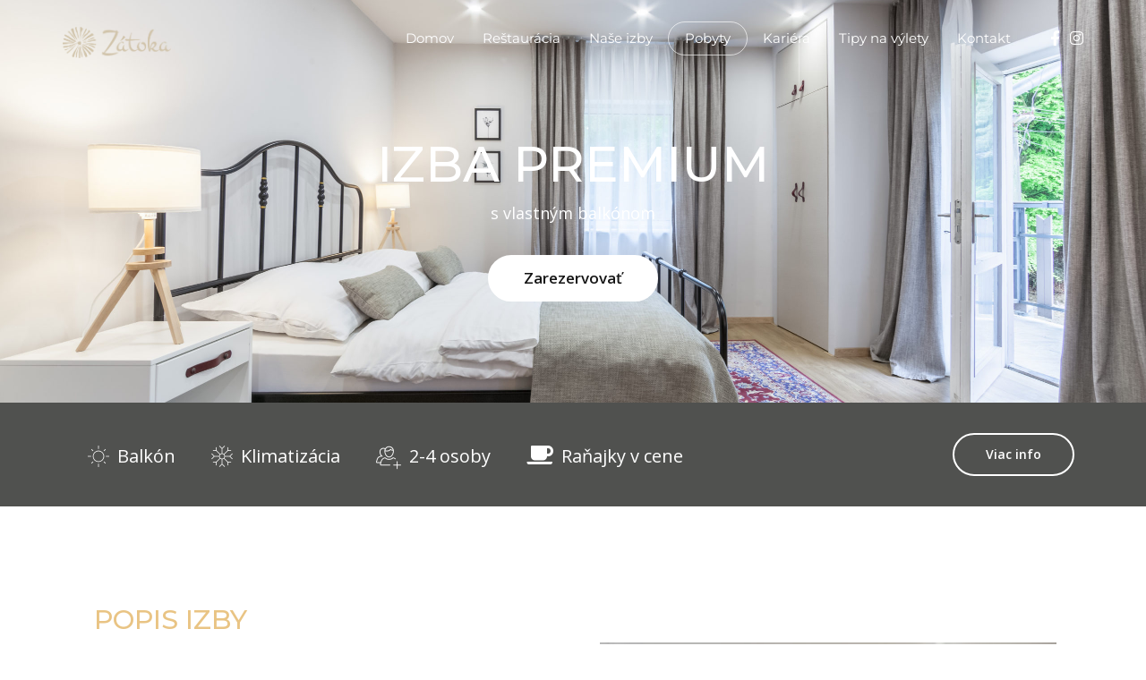

--- FILE ---
content_type: text/html; charset=UTF-8
request_url: https://zatokadomasa.sk/accommodation/izba-premium-s-balkonom/
body_size: 31152
content:
<!DOCTYPE html>
<!--[if lt IE 7]>      <html class="no-js lt-ie9 lt-ie8 lt-ie7" lang="sk-SK"> <![endif]-->
<!--[if IE 7]>         <html class="no-js lt-ie9 lt-ie8" lang="sk-SK"> <![endif]-->
<!--[if IE 8]>         <html class="no-js lt-ie9" lang="sk-SK"> <![endif]-->
<!--[if gt IE 8]><!--> <html class="no-js" lang="sk-SK"> <!--<![endif]-->
<head>
  <meta charset="UTF-8">
  <meta name="viewport" content="width=device-width, initial-scale=1.0">
  <link rel="alternate" type="application/rss+xml" title="Hotel Zátoka Feed" href="https://zatokadomasa.sk//feed/">
<link rel="preconnect" href="https://fonts.gstatic.com" /><meta name='robots' content='index, follow, max-image-preview:large, max-snippet:-1, max-video-preview:-1' />
	<style>img:is([sizes="auto" i], [sizes^="auto," i]) { contain-intrinsic-size: 3000px 1500px }</style>
	
	<!-- This site is optimized with the Yoast SEO plugin v24.2 - https://yoast.com/wordpress/plugins/seo/ -->
	<title>Izba Premium s balkónom | Hotel Zátoka</title>
	<link rel="canonical" href="https://zatokadomasa.sk/accommodation/izba-premium-s-balkonom/" />
	<meta property="og:locale" content="sk_SK" />
	<meta property="og:type" content="article" />
	<meta property="og:title" content="Izba Premium s balkónom | Hotel Zátoka" />
	<meta property="og:description" content="Kompletne zrenovovaná izba s vlastnou kúpelňou a balkónom." />
	<meta property="og:url" content="https://zatokadomasa.sk/accommodation/izba-premium-s-balkonom/" />
	<meta property="og:site_name" content="Hotel Zátoka" />
	<meta property="article:publisher" content="https://facebook.com/zatokadomasa" />
	<meta property="article:modified_time" content="2025-01-08T17:17:53+00:00" />
	<meta property="og:image" content="https://zatokadomasa.sk/wp-content/uploads/2021/05/IMG_4311-HDR-scaled.jpg" />
	<meta property="og:image:width" content="2560" />
	<meta property="og:image:height" content="1707" />
	<meta property="og:image:type" content="image/jpeg" />
	<meta name="twitter:card" content="summary_large_image" />
	<meta name="twitter:label1" content="Predpokladaný čas čítania" />
	<meta name="twitter:data1" content="7 minút" />
	<script type="application/ld+json" class="yoast-schema-graph">{"@context":"https://schema.org","@graph":[{"@type":"WebPage","@id":"https://zatokadomasa.sk/accommodation/izba-premium-s-balkonom/","url":"https://zatokadomasa.sk/accommodation/izba-premium-s-balkonom/","name":"Izba Premium s balkónom | Hotel Zátoka","isPartOf":{"@id":"https://zatokadomasa.sk/#website"},"primaryImageOfPage":{"@id":"https://zatokadomasa.sk/accommodation/izba-premium-s-balkonom/#primaryimage"},"image":{"@id":"https://zatokadomasa.sk/accommodation/izba-premium-s-balkonom/#primaryimage"},"thumbnailUrl":"https://zatokadomasa.sk/wp-content/uploads/2021/05/IMG_4311-HDR-scaled.jpg","datePublished":"2019-06-23T09:13:05+00:00","dateModified":"2025-01-08T17:17:53+00:00","breadcrumb":{"@id":"https://zatokadomasa.sk/accommodation/izba-premium-s-balkonom/#breadcrumb"},"inLanguage":"sk-SK","potentialAction":[{"@type":"ReadAction","target":["https://zatokadomasa.sk/accommodation/izba-premium-s-balkonom/"]}]},{"@type":"ImageObject","inLanguage":"sk-SK","@id":"https://zatokadomasa.sk/accommodation/izba-premium-s-balkonom/#primaryimage","url":"https://zatokadomasa.sk/wp-content/uploads/2021/05/IMG_4311-HDR-scaled.jpg","contentUrl":"https://zatokadomasa.sk/wp-content/uploads/2021/05/IMG_4311-HDR-scaled.jpg","width":2560,"height":1707},{"@type":"BreadcrumbList","@id":"https://zatokadomasa.sk/accommodation/izba-premium-s-balkonom/#breadcrumb","itemListElement":[{"@type":"ListItem","position":1,"name":"Home","item":"https://zatokadomasa.sk/"},{"@type":"ListItem","position":2,"name":"Accommodation Types","item":"https://zatokadomasa.sk/accommodation/"},{"@type":"ListItem","position":3,"name":"Izba Premium s balkónom"}]},{"@type":"WebSite","@id":"https://zatokadomasa.sk/#website","url":"https://zatokadomasa.sk/","name":"Hotel Zátoka","description":"Hotel, reštaurácia a bar na čarovnom mieste","publisher":{"@id":"https://zatokadomasa.sk/#organization"},"potentialAction":[{"@type":"SearchAction","target":{"@type":"EntryPoint","urlTemplate":"https://zatokadomasa.sk/?s={search_term_string}"},"query-input":{"@type":"PropertyValueSpecification","valueRequired":true,"valueName":"search_term_string"}}],"inLanguage":"sk-SK"},{"@type":"Organization","@id":"https://zatokadomasa.sk/#organization","name":"Hotel Zátoka","url":"https://zatokadomasa.sk/","logo":{"@type":"ImageObject","inLanguage":"sk-SK","@id":"https://zatokadomasa.sk/#/schema/logo/image/","url":"https://zatokadomasa.sk/wp-content/uploads/2019/07/high-res.png","contentUrl":"https://zatokadomasa.sk/wp-content/uploads/2019/07/high-res.png","width":5000,"height":5000,"caption":"Hotel Zátoka"},"image":{"@id":"https://zatokadomasa.sk/#/schema/logo/image/"},"sameAs":["https://facebook.com/zatokadomasa","https://instagram.com/zatokadomasa"]}]}</script>
	<!-- / Yoast SEO plugin. -->


<link rel="alternate" type="application/rss+xml" title="RSS kanál: Hotel Zátoka &raquo;" href="https://zatokadomasa.sk/feed/" />
<link rel="alternate" type="application/rss+xml" title="RSS kanál komentárov webu Hotel Zátoka &raquo;" href="https://zatokadomasa.sk/comments/feed/" />
		<!-- This site uses the Google Analytics by MonsterInsights plugin v9.9.0 - Using Analytics tracking - https://www.monsterinsights.com/ -->
							<script src="//www.googletagmanager.com/gtag/js?id=G-CZ39L979RK"  data-cfasync="false" data-wpfc-render="false" type="text/javascript" async></script>
			<script data-cfasync="false" data-wpfc-render="false" type="text/javascript">
				var mi_version = '9.9.0';
				var mi_track_user = true;
				var mi_no_track_reason = '';
								var MonsterInsightsDefaultLocations = {"page_location":"https:\/\/zatokadomasa.sk\/accommodation\/izba-premium-s-balkonom\/"};
								if ( typeof MonsterInsightsPrivacyGuardFilter === 'function' ) {
					var MonsterInsightsLocations = (typeof MonsterInsightsExcludeQuery === 'object') ? MonsterInsightsPrivacyGuardFilter( MonsterInsightsExcludeQuery ) : MonsterInsightsPrivacyGuardFilter( MonsterInsightsDefaultLocations );
				} else {
					var MonsterInsightsLocations = (typeof MonsterInsightsExcludeQuery === 'object') ? MonsterInsightsExcludeQuery : MonsterInsightsDefaultLocations;
				}

								var disableStrs = [
										'ga-disable-G-CZ39L979RK',
									];

				/* Function to detect opted out users */
				function __gtagTrackerIsOptedOut() {
					for (var index = 0; index < disableStrs.length; index++) {
						if (document.cookie.indexOf(disableStrs[index] + '=true') > -1) {
							return true;
						}
					}

					return false;
				}

				/* Disable tracking if the opt-out cookie exists. */
				if (__gtagTrackerIsOptedOut()) {
					for (var index = 0; index < disableStrs.length; index++) {
						window[disableStrs[index]] = true;
					}
				}

				/* Opt-out function */
				function __gtagTrackerOptout() {
					for (var index = 0; index < disableStrs.length; index++) {
						document.cookie = disableStrs[index] + '=true; expires=Thu, 31 Dec 2099 23:59:59 UTC; path=/';
						window[disableStrs[index]] = true;
					}
				}

				if ('undefined' === typeof gaOptout) {
					function gaOptout() {
						__gtagTrackerOptout();
					}
				}
								window.dataLayer = window.dataLayer || [];

				window.MonsterInsightsDualTracker = {
					helpers: {},
					trackers: {},
				};
				if (mi_track_user) {
					function __gtagDataLayer() {
						dataLayer.push(arguments);
					}

					function __gtagTracker(type, name, parameters) {
						if (!parameters) {
							parameters = {};
						}

						if (parameters.send_to) {
							__gtagDataLayer.apply(null, arguments);
							return;
						}

						if (type === 'event') {
														parameters.send_to = monsterinsights_frontend.v4_id;
							var hookName = name;
							if (typeof parameters['event_category'] !== 'undefined') {
								hookName = parameters['event_category'] + ':' + name;
							}

							if (typeof MonsterInsightsDualTracker.trackers[hookName] !== 'undefined') {
								MonsterInsightsDualTracker.trackers[hookName](parameters);
							} else {
								__gtagDataLayer('event', name, parameters);
							}
							
						} else {
							__gtagDataLayer.apply(null, arguments);
						}
					}

					__gtagTracker('js', new Date());
					__gtagTracker('set', {
						'developer_id.dZGIzZG': true,
											});
					if ( MonsterInsightsLocations.page_location ) {
						__gtagTracker('set', MonsterInsightsLocations);
					}
										__gtagTracker('config', 'G-CZ39L979RK', {"forceSSL":"true","link_attribution":"true"} );
										window.gtag = __gtagTracker;										(function () {
						/* https://developers.google.com/analytics/devguides/collection/analyticsjs/ */
						/* ga and __gaTracker compatibility shim. */
						var noopfn = function () {
							return null;
						};
						var newtracker = function () {
							return new Tracker();
						};
						var Tracker = function () {
							return null;
						};
						var p = Tracker.prototype;
						p.get = noopfn;
						p.set = noopfn;
						p.send = function () {
							var args = Array.prototype.slice.call(arguments);
							args.unshift('send');
							__gaTracker.apply(null, args);
						};
						var __gaTracker = function () {
							var len = arguments.length;
							if (len === 0) {
								return;
							}
							var f = arguments[len - 1];
							if (typeof f !== 'object' || f === null || typeof f.hitCallback !== 'function') {
								if ('send' === arguments[0]) {
									var hitConverted, hitObject = false, action;
									if ('event' === arguments[1]) {
										if ('undefined' !== typeof arguments[3]) {
											hitObject = {
												'eventAction': arguments[3],
												'eventCategory': arguments[2],
												'eventLabel': arguments[4],
												'value': arguments[5] ? arguments[5] : 1,
											}
										}
									}
									if ('pageview' === arguments[1]) {
										if ('undefined' !== typeof arguments[2]) {
											hitObject = {
												'eventAction': 'page_view',
												'page_path': arguments[2],
											}
										}
									}
									if (typeof arguments[2] === 'object') {
										hitObject = arguments[2];
									}
									if (typeof arguments[5] === 'object') {
										Object.assign(hitObject, arguments[5]);
									}
									if ('undefined' !== typeof arguments[1].hitType) {
										hitObject = arguments[1];
										if ('pageview' === hitObject.hitType) {
											hitObject.eventAction = 'page_view';
										}
									}
									if (hitObject) {
										action = 'timing' === arguments[1].hitType ? 'timing_complete' : hitObject.eventAction;
										hitConverted = mapArgs(hitObject);
										__gtagTracker('event', action, hitConverted);
									}
								}
								return;
							}

							function mapArgs(args) {
								var arg, hit = {};
								var gaMap = {
									'eventCategory': 'event_category',
									'eventAction': 'event_action',
									'eventLabel': 'event_label',
									'eventValue': 'event_value',
									'nonInteraction': 'non_interaction',
									'timingCategory': 'event_category',
									'timingVar': 'name',
									'timingValue': 'value',
									'timingLabel': 'event_label',
									'page': 'page_path',
									'location': 'page_location',
									'title': 'page_title',
									'referrer' : 'page_referrer',
								};
								for (arg in args) {
																		if (!(!args.hasOwnProperty(arg) || !gaMap.hasOwnProperty(arg))) {
										hit[gaMap[arg]] = args[arg];
									} else {
										hit[arg] = args[arg];
									}
								}
								return hit;
							}

							try {
								f.hitCallback();
							} catch (ex) {
							}
						};
						__gaTracker.create = newtracker;
						__gaTracker.getByName = newtracker;
						__gaTracker.getAll = function () {
							return [];
						};
						__gaTracker.remove = noopfn;
						__gaTracker.loaded = true;
						window['__gaTracker'] = __gaTracker;
					})();
									} else {
										console.log("");
					(function () {
						function __gtagTracker() {
							return null;
						}

						window['__gtagTracker'] = __gtagTracker;
						window['gtag'] = __gtagTracker;
					})();
									}
			</script>
			
							<!-- / Google Analytics by MonsterInsights -->
		<script type="text/javascript">
/* <![CDATA[ */
window._wpemojiSettings = {"baseUrl":"https:\/\/s.w.org\/images\/core\/emoji\/15.0.3\/72x72\/","ext":".png","svgUrl":"https:\/\/s.w.org\/images\/core\/emoji\/15.0.3\/svg\/","svgExt":".svg","source":{"concatemoji":"https:\/\/zatokadomasa.sk\/wp-includes\/js\/wp-emoji-release.min.js?ver=6.7.4"}};
/*! This file is auto-generated */
!function(i,n){var o,s,e;function c(e){try{var t={supportTests:e,timestamp:(new Date).valueOf()};sessionStorage.setItem(o,JSON.stringify(t))}catch(e){}}function p(e,t,n){e.clearRect(0,0,e.canvas.width,e.canvas.height),e.fillText(t,0,0);var t=new Uint32Array(e.getImageData(0,0,e.canvas.width,e.canvas.height).data),r=(e.clearRect(0,0,e.canvas.width,e.canvas.height),e.fillText(n,0,0),new Uint32Array(e.getImageData(0,0,e.canvas.width,e.canvas.height).data));return t.every(function(e,t){return e===r[t]})}function u(e,t,n){switch(t){case"flag":return n(e,"\ud83c\udff3\ufe0f\u200d\u26a7\ufe0f","\ud83c\udff3\ufe0f\u200b\u26a7\ufe0f")?!1:!n(e,"\ud83c\uddfa\ud83c\uddf3","\ud83c\uddfa\u200b\ud83c\uddf3")&&!n(e,"\ud83c\udff4\udb40\udc67\udb40\udc62\udb40\udc65\udb40\udc6e\udb40\udc67\udb40\udc7f","\ud83c\udff4\u200b\udb40\udc67\u200b\udb40\udc62\u200b\udb40\udc65\u200b\udb40\udc6e\u200b\udb40\udc67\u200b\udb40\udc7f");case"emoji":return!n(e,"\ud83d\udc26\u200d\u2b1b","\ud83d\udc26\u200b\u2b1b")}return!1}function f(e,t,n){var r="undefined"!=typeof WorkerGlobalScope&&self instanceof WorkerGlobalScope?new OffscreenCanvas(300,150):i.createElement("canvas"),a=r.getContext("2d",{willReadFrequently:!0}),o=(a.textBaseline="top",a.font="600 32px Arial",{});return e.forEach(function(e){o[e]=t(a,e,n)}),o}function t(e){var t=i.createElement("script");t.src=e,t.defer=!0,i.head.appendChild(t)}"undefined"!=typeof Promise&&(o="wpEmojiSettingsSupports",s=["flag","emoji"],n.supports={everything:!0,everythingExceptFlag:!0},e=new Promise(function(e){i.addEventListener("DOMContentLoaded",e,{once:!0})}),new Promise(function(t){var n=function(){try{var e=JSON.parse(sessionStorage.getItem(o));if("object"==typeof e&&"number"==typeof e.timestamp&&(new Date).valueOf()<e.timestamp+604800&&"object"==typeof e.supportTests)return e.supportTests}catch(e){}return null}();if(!n){if("undefined"!=typeof Worker&&"undefined"!=typeof OffscreenCanvas&&"undefined"!=typeof URL&&URL.createObjectURL&&"undefined"!=typeof Blob)try{var e="postMessage("+f.toString()+"("+[JSON.stringify(s),u.toString(),p.toString()].join(",")+"));",r=new Blob([e],{type:"text/javascript"}),a=new Worker(URL.createObjectURL(r),{name:"wpTestEmojiSupports"});return void(a.onmessage=function(e){c(n=e.data),a.terminate(),t(n)})}catch(e){}c(n=f(s,u,p))}t(n)}).then(function(e){for(var t in e)n.supports[t]=e[t],n.supports.everything=n.supports.everything&&n.supports[t],"flag"!==t&&(n.supports.everythingExceptFlag=n.supports.everythingExceptFlag&&n.supports[t]);n.supports.everythingExceptFlag=n.supports.everythingExceptFlag&&!n.supports.flag,n.DOMReady=!1,n.readyCallback=function(){n.DOMReady=!0}}).then(function(){return e}).then(function(){var e;n.supports.everything||(n.readyCallback(),(e=n.source||{}).concatemoji?t(e.concatemoji):e.wpemoji&&e.twemoji&&(t(e.twemoji),t(e.wpemoji)))}))}((window,document),window._wpemojiSettings);
/* ]]> */
</script>
<link rel='stylesheet' id='formidable-css' href='https://zatokadomasa.sk/wp-content/plugins/formidable/css/formidableforms.css?ver=12311724' type='text/css' media='all' />
<link rel='stylesheet' id='themo-icons-css' href='https://zatokadomasa.sk/wp-content/plugins/aloha-powerpack/assets/icons/icons.css?ver=2.1.8' type='text/css' media='all' />
<link rel='stylesheet' id='thmv-global-css' href='https://zatokadomasa.sk/wp-content/plugins/aloha-powerpack/css/global.css?ver=1712859463' type='text/css' media='all' />
<style id='wp-emoji-styles-inline-css' type='text/css'>

	img.wp-smiley, img.emoji {
		display: inline !important;
		border: none !important;
		box-shadow: none !important;
		height: 1em !important;
		width: 1em !important;
		margin: 0 0.07em !important;
		vertical-align: -0.1em !important;
		background: none !important;
		padding: 0 !important;
	}
</style>
<style id='classic-theme-styles-inline-css' type='text/css'>
/*! This file is auto-generated */
.wp-block-button__link{color:#fff;background-color:#32373c;border-radius:9999px;box-shadow:none;text-decoration:none;padding:calc(.667em + 2px) calc(1.333em + 2px);font-size:1.125em}.wp-block-file__button{background:#32373c;color:#fff;text-decoration:none}
</style>
<style id='global-styles-inline-css' type='text/css'>
:root{--wp--preset--aspect-ratio--square: 1;--wp--preset--aspect-ratio--4-3: 4/3;--wp--preset--aspect-ratio--3-4: 3/4;--wp--preset--aspect-ratio--3-2: 3/2;--wp--preset--aspect-ratio--2-3: 2/3;--wp--preset--aspect-ratio--16-9: 16/9;--wp--preset--aspect-ratio--9-16: 9/16;--wp--preset--color--black: #000000;--wp--preset--color--cyan-bluish-gray: #abb8c3;--wp--preset--color--white: #ffffff;--wp--preset--color--pale-pink: #f78da7;--wp--preset--color--vivid-red: #cf2e2e;--wp--preset--color--luminous-vivid-orange: #ff6900;--wp--preset--color--luminous-vivid-amber: #fcb900;--wp--preset--color--light-green-cyan: #7bdcb5;--wp--preset--color--vivid-green-cyan: #00d084;--wp--preset--color--pale-cyan-blue: #8ed1fc;--wp--preset--color--vivid-cyan-blue: #0693e3;--wp--preset--color--vivid-purple: #9b51e0;--wp--preset--gradient--vivid-cyan-blue-to-vivid-purple: linear-gradient(135deg,rgba(6,147,227,1) 0%,rgb(155,81,224) 100%);--wp--preset--gradient--light-green-cyan-to-vivid-green-cyan: linear-gradient(135deg,rgb(122,220,180) 0%,rgb(0,208,130) 100%);--wp--preset--gradient--luminous-vivid-amber-to-luminous-vivid-orange: linear-gradient(135deg,rgba(252,185,0,1) 0%,rgba(255,105,0,1) 100%);--wp--preset--gradient--luminous-vivid-orange-to-vivid-red: linear-gradient(135deg,rgba(255,105,0,1) 0%,rgb(207,46,46) 100%);--wp--preset--gradient--very-light-gray-to-cyan-bluish-gray: linear-gradient(135deg,rgb(238,238,238) 0%,rgb(169,184,195) 100%);--wp--preset--gradient--cool-to-warm-spectrum: linear-gradient(135deg,rgb(74,234,220) 0%,rgb(151,120,209) 20%,rgb(207,42,186) 40%,rgb(238,44,130) 60%,rgb(251,105,98) 80%,rgb(254,248,76) 100%);--wp--preset--gradient--blush-light-purple: linear-gradient(135deg,rgb(255,206,236) 0%,rgb(152,150,240) 100%);--wp--preset--gradient--blush-bordeaux: linear-gradient(135deg,rgb(254,205,165) 0%,rgb(254,45,45) 50%,rgb(107,0,62) 100%);--wp--preset--gradient--luminous-dusk: linear-gradient(135deg,rgb(255,203,112) 0%,rgb(199,81,192) 50%,rgb(65,88,208) 100%);--wp--preset--gradient--pale-ocean: linear-gradient(135deg,rgb(255,245,203) 0%,rgb(182,227,212) 50%,rgb(51,167,181) 100%);--wp--preset--gradient--electric-grass: linear-gradient(135deg,rgb(202,248,128) 0%,rgb(113,206,126) 100%);--wp--preset--gradient--midnight: linear-gradient(135deg,rgb(2,3,129) 0%,rgb(40,116,252) 100%);--wp--preset--font-size--small: 13px;--wp--preset--font-size--medium: 20px;--wp--preset--font-size--large: 36px;--wp--preset--font-size--x-large: 42px;--wp--preset--spacing--20: 0.44rem;--wp--preset--spacing--30: 0.67rem;--wp--preset--spacing--40: 1rem;--wp--preset--spacing--50: 1.5rem;--wp--preset--spacing--60: 2.25rem;--wp--preset--spacing--70: 3.38rem;--wp--preset--spacing--80: 5.06rem;--wp--preset--shadow--natural: 6px 6px 9px rgba(0, 0, 0, 0.2);--wp--preset--shadow--deep: 12px 12px 50px rgba(0, 0, 0, 0.4);--wp--preset--shadow--sharp: 6px 6px 0px rgba(0, 0, 0, 0.2);--wp--preset--shadow--outlined: 6px 6px 0px -3px rgba(255, 255, 255, 1), 6px 6px rgba(0, 0, 0, 1);--wp--preset--shadow--crisp: 6px 6px 0px rgba(0, 0, 0, 1);}:where(.is-layout-flex){gap: 0.5em;}:where(.is-layout-grid){gap: 0.5em;}body .is-layout-flex{display: flex;}.is-layout-flex{flex-wrap: wrap;align-items: center;}.is-layout-flex > :is(*, div){margin: 0;}body .is-layout-grid{display: grid;}.is-layout-grid > :is(*, div){margin: 0;}:where(.wp-block-columns.is-layout-flex){gap: 2em;}:where(.wp-block-columns.is-layout-grid){gap: 2em;}:where(.wp-block-post-template.is-layout-flex){gap: 1.25em;}:where(.wp-block-post-template.is-layout-grid){gap: 1.25em;}.has-black-color{color: var(--wp--preset--color--black) !important;}.has-cyan-bluish-gray-color{color: var(--wp--preset--color--cyan-bluish-gray) !important;}.has-white-color{color: var(--wp--preset--color--white) !important;}.has-pale-pink-color{color: var(--wp--preset--color--pale-pink) !important;}.has-vivid-red-color{color: var(--wp--preset--color--vivid-red) !important;}.has-luminous-vivid-orange-color{color: var(--wp--preset--color--luminous-vivid-orange) !important;}.has-luminous-vivid-amber-color{color: var(--wp--preset--color--luminous-vivid-amber) !important;}.has-light-green-cyan-color{color: var(--wp--preset--color--light-green-cyan) !important;}.has-vivid-green-cyan-color{color: var(--wp--preset--color--vivid-green-cyan) !important;}.has-pale-cyan-blue-color{color: var(--wp--preset--color--pale-cyan-blue) !important;}.has-vivid-cyan-blue-color{color: var(--wp--preset--color--vivid-cyan-blue) !important;}.has-vivid-purple-color{color: var(--wp--preset--color--vivid-purple) !important;}.has-black-background-color{background-color: var(--wp--preset--color--black) !important;}.has-cyan-bluish-gray-background-color{background-color: var(--wp--preset--color--cyan-bluish-gray) !important;}.has-white-background-color{background-color: var(--wp--preset--color--white) !important;}.has-pale-pink-background-color{background-color: var(--wp--preset--color--pale-pink) !important;}.has-vivid-red-background-color{background-color: var(--wp--preset--color--vivid-red) !important;}.has-luminous-vivid-orange-background-color{background-color: var(--wp--preset--color--luminous-vivid-orange) !important;}.has-luminous-vivid-amber-background-color{background-color: var(--wp--preset--color--luminous-vivid-amber) !important;}.has-light-green-cyan-background-color{background-color: var(--wp--preset--color--light-green-cyan) !important;}.has-vivid-green-cyan-background-color{background-color: var(--wp--preset--color--vivid-green-cyan) !important;}.has-pale-cyan-blue-background-color{background-color: var(--wp--preset--color--pale-cyan-blue) !important;}.has-vivid-cyan-blue-background-color{background-color: var(--wp--preset--color--vivid-cyan-blue) !important;}.has-vivid-purple-background-color{background-color: var(--wp--preset--color--vivid-purple) !important;}.has-black-border-color{border-color: var(--wp--preset--color--black) !important;}.has-cyan-bluish-gray-border-color{border-color: var(--wp--preset--color--cyan-bluish-gray) !important;}.has-white-border-color{border-color: var(--wp--preset--color--white) !important;}.has-pale-pink-border-color{border-color: var(--wp--preset--color--pale-pink) !important;}.has-vivid-red-border-color{border-color: var(--wp--preset--color--vivid-red) !important;}.has-luminous-vivid-orange-border-color{border-color: var(--wp--preset--color--luminous-vivid-orange) !important;}.has-luminous-vivid-amber-border-color{border-color: var(--wp--preset--color--luminous-vivid-amber) !important;}.has-light-green-cyan-border-color{border-color: var(--wp--preset--color--light-green-cyan) !important;}.has-vivid-green-cyan-border-color{border-color: var(--wp--preset--color--vivid-green-cyan) !important;}.has-pale-cyan-blue-border-color{border-color: var(--wp--preset--color--pale-cyan-blue) !important;}.has-vivid-cyan-blue-border-color{border-color: var(--wp--preset--color--vivid-cyan-blue) !important;}.has-vivid-purple-border-color{border-color: var(--wp--preset--color--vivid-purple) !important;}.has-vivid-cyan-blue-to-vivid-purple-gradient-background{background: var(--wp--preset--gradient--vivid-cyan-blue-to-vivid-purple) !important;}.has-light-green-cyan-to-vivid-green-cyan-gradient-background{background: var(--wp--preset--gradient--light-green-cyan-to-vivid-green-cyan) !important;}.has-luminous-vivid-amber-to-luminous-vivid-orange-gradient-background{background: var(--wp--preset--gradient--luminous-vivid-amber-to-luminous-vivid-orange) !important;}.has-luminous-vivid-orange-to-vivid-red-gradient-background{background: var(--wp--preset--gradient--luminous-vivid-orange-to-vivid-red) !important;}.has-very-light-gray-to-cyan-bluish-gray-gradient-background{background: var(--wp--preset--gradient--very-light-gray-to-cyan-bluish-gray) !important;}.has-cool-to-warm-spectrum-gradient-background{background: var(--wp--preset--gradient--cool-to-warm-spectrum) !important;}.has-blush-light-purple-gradient-background{background: var(--wp--preset--gradient--blush-light-purple) !important;}.has-blush-bordeaux-gradient-background{background: var(--wp--preset--gradient--blush-bordeaux) !important;}.has-luminous-dusk-gradient-background{background: var(--wp--preset--gradient--luminous-dusk) !important;}.has-pale-ocean-gradient-background{background: var(--wp--preset--gradient--pale-ocean) !important;}.has-electric-grass-gradient-background{background: var(--wp--preset--gradient--electric-grass) !important;}.has-midnight-gradient-background{background: var(--wp--preset--gradient--midnight) !important;}.has-small-font-size{font-size: var(--wp--preset--font-size--small) !important;}.has-medium-font-size{font-size: var(--wp--preset--font-size--medium) !important;}.has-large-font-size{font-size: var(--wp--preset--font-size--large) !important;}.has-x-large-font-size{font-size: var(--wp--preset--font-size--x-large) !important;}
:where(.wp-block-post-template.is-layout-flex){gap: 1.25em;}:where(.wp-block-post-template.is-layout-grid){gap: 1.25em;}
:where(.wp-block-columns.is-layout-flex){gap: 2em;}:where(.wp-block-columns.is-layout-grid){gap: 2em;}
:root :where(.wp-block-pullquote){font-size: 1.5em;line-height: 1.6;}
</style>
<link rel='stylesheet' id='groovy-menu-style-css' href='https://zatokadomasa.sk/wp-content/plugins/groovy-menu/assets/style/frontend.css?ver=1.9.9' type='text/css' media='all' />
<link rel='stylesheet' id='groovy-menu-style-fonts-groovy-28328-css' href='https://zatokadomasa.sk/wp-content/uploads/groovy/fonts/groovy-28328.css?ver=1.9.9' type='text/css' media='all' />
<link rel='stylesheet' id='groovy-menu-style-fonts-groovy-69018-css' href='https://zatokadomasa.sk/wp-content/uploads/groovy/fonts/groovy-69018.css?ver=1.9.9' type='text/css' media='all' />
<link rel='stylesheet' id='mphb-kbwood-datepick-css-css' href='https://zatokadomasa.sk/wp-content/plugins/motopress-hotel-booking/vendors/kbwood/datepick/jquery.datepick.css?ver=4.7.0' type='text/css' media='all' />
<link rel='stylesheet' id='mphb-css' href='https://zatokadomasa.sk/wp-content/plugins/motopress-hotel-booking/assets/css/mphb.min.css?ver=4.7.0' type='text/css' media='all' />
<link rel='stylesheet' id='ce_responsive-css' href='https://zatokadomasa.sk/wp-content/plugins/simple-embed-code/css/video-container.min.css?ver=2.5.1' type='text/css' media='all' />
<link rel='stylesheet' id='hfe-style-css' href='https://zatokadomasa.sk/wp-content/plugins/aloha-powerpack/library/header-footer/assets/css/header-footer-elementor.css?ver=1.6.9' type='text/css' media='all' />
<link rel='stylesheet' id='elementor-icons-css' href='https://zatokadomasa.sk/wp-content/plugins/elementor/assets/lib/eicons/css/elementor-icons.min.css?ver=5.34.0' type='text/css' media='all' />
<link rel='stylesheet' id='elementor-frontend-css' href='https://zatokadomasa.sk/wp-content/plugins/elementor/assets/css/frontend.min.css?ver=3.26.3' type='text/css' media='all' />
<link rel='stylesheet' id='elementor-post-1166-css' href='https://zatokadomasa.sk/wp-content/uploads/elementor/css/post-1166.css?ver=1735667796' type='text/css' media='all' />
<link rel='stylesheet' id='font-awesome-5-all-css' href='https://zatokadomasa.sk/wp-content/plugins/elementor/assets/lib/font-awesome/css/all.min.css?ver=3.26.3' type='text/css' media='all' />
<link rel='stylesheet' id='font-awesome-4-shim-css' href='https://zatokadomasa.sk/wp-content/plugins/elementor/assets/lib/font-awesome/css/v4-shims.min.css?ver=3.26.3' type='text/css' media='all' />
<link rel='stylesheet' id='widget-spacer-css' href='https://zatokadomasa.sk/wp-content/plugins/elementor/assets/css/widget-spacer.min.css?ver=3.26.3' type='text/css' media='all' />
<link rel='stylesheet' id='e-animation-fadeIn-css' href='https://zatokadomasa.sk/wp-content/plugins/elementor/assets/lib/animations/styles/fadeIn.min.css?ver=3.26.3' type='text/css' media='all' />
<link rel='stylesheet' id='widget-menu-anchor-css' href='https://zatokadomasa.sk/wp-content/plugins/elementor/assets/css/widget-menu-anchor.min.css?ver=3.26.3' type='text/css' media='all' />
<link rel='stylesheet' id='swiper-css' href='https://zatokadomasa.sk/wp-content/plugins/elementor/assets/lib/swiper/v8/css/swiper.min.css?ver=8.4.5' type='text/css' media='all' />
<link rel='stylesheet' id='e-swiper-css' href='https://zatokadomasa.sk/wp-content/plugins/elementor/assets/css/conditionals/e-swiper.min.css?ver=3.26.3' type='text/css' media='all' />
<link rel='stylesheet' id='widget-image-carousel-css' href='https://zatokadomasa.sk/wp-content/plugins/elementor/assets/css/widget-image-carousel.min.css?ver=3.26.3' type='text/css' media='all' />
<link rel='stylesheet' id='widget-divider-css' href='https://zatokadomasa.sk/wp-content/plugins/elementor/assets/css/widget-divider.min.css?ver=3.26.3' type='text/css' media='all' />
<link rel='stylesheet' id='widget-text-editor-css' href='https://zatokadomasa.sk/wp-content/plugins/elementor/assets/css/widget-text-editor.min.css?ver=3.26.3' type='text/css' media='all' />
<link rel='stylesheet' id='elementor-post-351-css' href='https://zatokadomasa.sk/wp-content/uploads/elementor/css/post-351.css?ver=1736450377' type='text/css' media='all' />
<link rel='stylesheet' id='grw-public-main-css-css' href='https://zatokadomasa.sk/wp-content/plugins/widget-google-reviews/assets/css/public-main.css?ver=5.1' type='text/css' media='all' />
<link rel='stylesheet' id='ms-main-css' href='https://zatokadomasa.sk/wp-content/plugins/masterslider/public/assets/css/masterslider.main.css?ver=3.7.7' type='text/css' media='all' />
<link rel='stylesheet' id='ms-custom-css' href='https://zatokadomasa.sk/wp-content/uploads/masterslider/custom.css?ver=1.6' type='text/css' media='all' />
<link rel='stylesheet' id='font-awesome-css' href='https://zatokadomasa.sk/wp-content/plugins/elementor/assets/lib/font-awesome/css/font-awesome.min.css?ver=4.7.0' type='text/css' media='all' />
<link rel='stylesheet' id='groovy-menu-preset-style-194-css' href='https://zatokadomasa.sk/wp-content/uploads/groovy/preset_194.css?ver=7db277cae91ae2f451e66e8c5e3aa3eb' type='text/css' media='all' />
<link rel='stylesheet' id='aloha-button-style-css' href='https://zatokadomasa.sk/wp-content/plugins/aloha-powerpack/css/button-styles-round.css?ver=1712859463' type='text/css' media='all' />
<link rel='stylesheet' id='base_app-css' href='https://zatokadomasa.sk/wp-content/themes/bellevuex/assets/css/base.css?ver=1735668120' type='text/css' media='all' />
<link rel='stylesheet' id='roots_app-css' href='https://zatokadomasa.sk/wp-content/themes/bellevuex/assets/css/app.css?ver=1735668120' type='text/css' media='all' />
<link rel='stylesheet' id='hotel_booking-css' href='https://zatokadomasa.sk/wp-content/themes/bellevuex/assets/css/hotel-booking.css?ver=1735668120' type='text/css' media='all' />
<link rel='stylesheet' id='t_headhesive-css' href='https://zatokadomasa.sk/wp-content/themes/bellevuex/assets/css/headhesive.css?ver=1735668120' type='text/css' media='all' />
<link rel='stylesheet' id='t_header-css' href='https://zatokadomasa.sk/wp-content/themes/bellevuex/assets/css/header.css?ver=1735668120' type='text/css' media='all' />
<link rel='stylesheet' id='t_preloader-css' href='https://zatokadomasa.sk/wp-content/themes/bellevuex/assets/css/preloader.css?ver=1735668120' type='text/css' media='all' />
<link rel='stylesheet' id='t_forms-css' href='https://zatokadomasa.sk/wp-content/themes/bellevuex/assets/css/forms.css?ver=1735668120' type='text/css' media='all' />
<link rel='stylesheet' id='t_groovy-menu-css' href='https://zatokadomasa.sk/wp-content/themes/bellevuex/assets/css/groovy-menu.css?ver=1735668120' type='text/css' media='all' />
<link rel='stylesheet' id='google-fonts-1-css' href='https://fonts.googleapis.com/css?family=Montserrat%3A100%2C100italic%2C200%2C200italic%2C300%2C300italic%2C400%2C400italic%2C500%2C500italic%2C600%2C600italic%2C700%2C700italic%2C800%2C800italic%2C900%2C900italic%7COpen+Sans%3A100%2C100italic%2C200%2C200italic%2C300%2C300italic%2C400%2C400italic%2C500%2C500italic%2C600%2C600italic%2C700%2C700italic%2C800%2C800italic%2C900%2C900italic&#038;display=auto&#038;subset=latin-ext&#038;ver=6.7.4' type='text/css' media='all' />
<link rel='stylesheet' id='elementor-icons-th-linea-css' href='https://zatokadomasa.sk/wp-content/plugins/aloha-powerpack/assets/icons/icons.css?ver=2.1.8' type='text/css' media='all' />
<link rel='stylesheet' id='elementor-icons-shared-0-css' href='https://zatokadomasa.sk/wp-content/plugins/elementor/assets/lib/font-awesome/css/fontawesome.min.css?ver=5.15.3' type='text/css' media='all' />
<link rel='stylesheet' id='elementor-icons-fa-solid-css' href='https://zatokadomasa.sk/wp-content/plugins/elementor/assets/lib/font-awesome/css/solid.min.css?ver=5.15.3' type='text/css' media='all' />
<link rel='stylesheet' id='elementor-icons-th-trip-css' href='https://zatokadomasa.sk/wp-content/plugins/aloha-powerpack/assets/icons/icons.css?ver=2.1.8' type='text/css' media='all' />
<link rel="preconnect" href="https://fonts.gstatic.com/" crossorigin><script type="text/javascript" src="https://zatokadomasa.sk/wp-includes/js/jquery/jquery.min.js?ver=3.7.1" id="jquery-core-js"></script>
<script type="text/javascript" src="https://zatokadomasa.sk/wp-includes/js/jquery/jquery-migrate.min.js?ver=3.4.1" id="jquery-migrate-js"></script>
<script type="text/javascript" src="https://zatokadomasa.sk/wp-content/plugins/masterslider/includes/modules/elementor/assets/js/elementor-widgets.js?ver=3.7.7" id="masterslider-elementor-widgets-js"></script>
<script type="text/javascript" src="https://zatokadomasa.sk/wp-content/plugins/google-analytics-for-wordpress/assets/js/frontend-gtag.min.js?ver=9.9.0" id="monsterinsights-frontend-script-js" async="async" data-wp-strategy="async"></script>
<script data-cfasync="false" data-wpfc-render="false" type="text/javascript" id='monsterinsights-frontend-script-js-extra'>/* <![CDATA[ */
var monsterinsights_frontend = {"js_events_tracking":"true","download_extensions":"doc,pdf,ppt,zip,xls,docx,pptx,xlsx","inbound_paths":"[{\"path\":\"\\\/go\\\/\",\"label\":\"affiliate\"},{\"path\":\"\\\/recommend\\\/\",\"label\":\"affiliate\"}]","home_url":"https:\/\/zatokadomasa.sk","hash_tracking":"false","v4_id":"G-CZ39L979RK"};/* ]]> */
</script>
<script type="text/javascript" src="https://zatokadomasa.sk/wp-content/plugins/revslider/public/assets/js/rbtools.min.js?ver=6.5.8" async id="tp-tools-js"></script>
<script type="text/javascript" src="https://zatokadomasa.sk/wp-content/plugins/revslider/public/assets/js/rs6.min.js?ver=6.5.8" async id="revmin-js"></script>
<script type="text/javascript" src="https://zatokadomasa.sk/wp-content/plugins/elementor/assets/lib/font-awesome/js/v4-shims.min.js?ver=3.26.3" id="font-awesome-4-shim-js"></script>
<script type="text/javascript" defer="defer" src="https://zatokadomasa.sk/wp-content/plugins/widget-google-reviews/assets/js/public-main.js?ver=5.1" id="grw-public-main-js-js"></script>
<link rel="https://api.w.org/" href="https://zatokadomasa.sk/wp-json/" /><link rel="alternate" title="JSON" type="application/json" href="https://zatokadomasa.sk/wp-json/wp/v2/mphb_room_type/351" /><link rel="EditURI" type="application/rsd+xml" title="RSD" href="https://zatokadomasa.sk/xmlrpc.php?rsd" />
<meta name="generator" content="WordPress 6.7.4" />
<link rel='shortlink' href='https://zatokadomasa.sk/?p=351' />
<link rel="alternate" title="oEmbed (JSON)" type="application/json+oembed" href="https://zatokadomasa.sk/wp-json/oembed/1.0/embed?url=https%3A%2F%2Fzatokadomasa.sk%2Faccommodation%2Fizba-premium-s-balkonom%2F" />
<link rel="alternate" title="oEmbed (XML)" type="text/xml+oembed" href="https://zatokadomasa.sk/wp-json/oembed/1.0/embed?url=https%3A%2F%2Fzatokadomasa.sk%2Faccommodation%2Fizba-premium-s-balkonom%2F&#038;format=xml" />
<script>var ms_grabbing_curosr='https://zatokadomasa.sk/wp-content/plugins/masterslider/public/assets/css/common/grabbing.cur',ms_grab_curosr='https://zatokadomasa.sk/wp-content/plugins/masterslider/public/assets/css/common/grab.cur';</script>
<meta name="generator" content="MasterSlider 3.7.7 - Responsive Touch Image Slider" />
<!--[if lt IE 9]>
<script src="https://zatokadomasa.sk/wp-content/themes/bellevuex/assets/js/vendor/html5shiv.min.js"></script>
<script src="https://zatokadomasa.sk/wp-content/themes/bellevuex/assets/js/vendor/respond.min.js"></script>
<![endif]-->
<meta name="generator" content="Elementor 3.26.3; features: additional_custom_breakpoints; settings: css_print_method-external, google_font-enabled, font_display-auto">
			<style>
				.e-con.e-parent:nth-of-type(n+4):not(.e-lazyloaded):not(.e-no-lazyload),
				.e-con.e-parent:nth-of-type(n+4):not(.e-lazyloaded):not(.e-no-lazyload) * {
					background-image: none !important;
				}
				@media screen and (max-height: 1024px) {
					.e-con.e-parent:nth-of-type(n+3):not(.e-lazyloaded):not(.e-no-lazyload),
					.e-con.e-parent:nth-of-type(n+3):not(.e-lazyloaded):not(.e-no-lazyload) * {
						background-image: none !important;
					}
				}
				@media screen and (max-height: 640px) {
					.e-con.e-parent:nth-of-type(n+2):not(.e-lazyloaded):not(.e-no-lazyload),
					.e-con.e-parent:nth-of-type(n+2):not(.e-lazyloaded):not(.e-no-lazyload) * {
						background-image: none !important;
					}
				}
			</style>
			<meta name="generator" content="Powered by Slider Revolution 6.5.8 - responsive, Mobile-Friendly Slider Plugin for WordPress with comfortable drag and drop interface." />
<link rel="icon" href="https://zatokadomasa.sk/wp-content/uploads/2020/05/cropped-logo2-32x32.png" sizes="32x32" />
<link rel="icon" href="https://zatokadomasa.sk/wp-content/uploads/2020/05/cropped-logo2-192x192.png" sizes="192x192" />
<link rel="apple-touch-icon" href="https://zatokadomasa.sk/wp-content/uploads/2020/05/cropped-logo2-180x180.png" />
<meta name="msapplication-TileImage" content="https://zatokadomasa.sk/wp-content/uploads/2020/05/cropped-logo2-270x270.png" />
<script type="text/javascript">function setREVStartSize(e){
			//window.requestAnimationFrame(function() {				 
				window.RSIW = window.RSIW===undefined ? window.innerWidth : window.RSIW;	
				window.RSIH = window.RSIH===undefined ? window.innerHeight : window.RSIH;	
				try {								
					var pw = document.getElementById(e.c).parentNode.offsetWidth,
						newh;
					pw = pw===0 || isNaN(pw) ? window.RSIW : pw;
					e.tabw = e.tabw===undefined ? 0 : parseInt(e.tabw);
					e.thumbw = e.thumbw===undefined ? 0 : parseInt(e.thumbw);
					e.tabh = e.tabh===undefined ? 0 : parseInt(e.tabh);
					e.thumbh = e.thumbh===undefined ? 0 : parseInt(e.thumbh);
					e.tabhide = e.tabhide===undefined ? 0 : parseInt(e.tabhide);
					e.thumbhide = e.thumbhide===undefined ? 0 : parseInt(e.thumbhide);
					e.mh = e.mh===undefined || e.mh=="" || e.mh==="auto" ? 0 : parseInt(e.mh,0);		
					if(e.layout==="fullscreen" || e.l==="fullscreen") 						
						newh = Math.max(e.mh,window.RSIH);					
					else{					
						e.gw = Array.isArray(e.gw) ? e.gw : [e.gw];
						for (var i in e.rl) if (e.gw[i]===undefined || e.gw[i]===0) e.gw[i] = e.gw[i-1];					
						e.gh = e.el===undefined || e.el==="" || (Array.isArray(e.el) && e.el.length==0)? e.gh : e.el;
						e.gh = Array.isArray(e.gh) ? e.gh : [e.gh];
						for (var i in e.rl) if (e.gh[i]===undefined || e.gh[i]===0) e.gh[i] = e.gh[i-1];
											
						var nl = new Array(e.rl.length),
							ix = 0,						
							sl;					
						e.tabw = e.tabhide>=pw ? 0 : e.tabw;
						e.thumbw = e.thumbhide>=pw ? 0 : e.thumbw;
						e.tabh = e.tabhide>=pw ? 0 : e.tabh;
						e.thumbh = e.thumbhide>=pw ? 0 : e.thumbh;					
						for (var i in e.rl) nl[i] = e.rl[i]<window.RSIW ? 0 : e.rl[i];
						sl = nl[0];									
						for (var i in nl) if (sl>nl[i] && nl[i]>0) { sl = nl[i]; ix=i;}															
						var m = pw>(e.gw[ix]+e.tabw+e.thumbw) ? 1 : (pw-(e.tabw+e.thumbw)) / (e.gw[ix]);					
						newh =  (e.gh[ix] * m) + (e.tabh + e.thumbh);
					}
					var el = document.getElementById(e.c);
					if (el!==null && el) el.style.height = newh+"px";					
					el = document.getElementById(e.c+"_wrapper");
					if (el!==null && el) {
						el.style.height = newh+"px";
						el.style.display = "block";
					}
				} catch(e){
					console.log("Failure at Presize of Slider:" + e)
				}					   
			//});
		  };</script>
		<style type="text/css" id="wp-custom-css">
			.page-id-42 .map-info {
    box-shadow: 0 8px 8px 0 rgba(0, 0, 0, 0.1), 0 0 8px 0 rgba(0, 0, 0, 0.12);
}

.th-portfolio-filters span{display:none}

.th-logo-widget img {
    max-height: 50px;
    width: auto;
}

#mphb-flexslider-gallery-1 {
	display:none;
}

.pricelist-table td, .pricelist-table th {
	padding: 5px;
	text-align: center;
}

.pricelist-table td:first-child {
	text-align: right
}

.navbar-collapse[aria-expanded="true"] {
	background-color: var(--e-global-color-thmv_primary);
	border-radius: 16px;
	margin-bottom: 16px;
};


		</style>
		<style id="kirki-inline-styles">#logo img{max-height:35px;width:auto;}.navbar .navbar-nav{margin-top:18px;}.navbar .navbar-toggle{top:18px;}.themo_cart_icon{margin-top:calc(18px + 10px);}.navbar .navbar-nav > li > a, .navbar .navbar-nav > li > a:hover, .navbar .navbar-nav > li.active > a, .navbar .navbar-nav > li.active > a:hover, .navbar .navbar-nav > li.active > a:focus,.banner[data-transparent-header="true"].headhesive--clone .navbar-nav > li > a, .navbar .navbar-nav > li.th-accent{font-family:Montserrat;font-size:15px;font-weight:400;color:#333333;}.navbar-default[data-transparent-header="true"]{border-color:#dd3333;}.th-upper-footer h1.widget-title, .th-upper-footer h2.widget-title, .th-upper-footer h3.widget-title, .th-upper-footer h4.widget-title, .th-upper-footer h5.widget-title, .th-upper-footer h6.widget-title, .th-upper-footer a:hover{color:#FFFFFF;}.footer .widget-title{border-bottom:none;padding-bottom:0px;}.footer .widget-title, .footer h3.widget-title{padding-bottom:0px!important;margin-bottom:18px;}.footer .widget-title:after{display:none;background-color:rgba(255,255,255,0.12);}.th-upper-footer p, .th-upper-footer a, .th-upper-footer ul li, .th-upper-footer ol li, .th-upper-footer .soc-widget i{color:#d2d2d2;}.footer label, .footer .frm_forms .frm_description{color:#d2d2d2!important;}.footer input[type=text], .footer input[type=email], .footer input[type=url], .footer input[type=password], .footer input[type=number], .footer input[type=tel], .footer textarea, .footer select{color:#d2d2d2!important;}.th-upper-footer{background:#292e31;}.footer input[type=text], .footer input[type=email], .footer input[type=url], .footer input[type=password], .footer input[type=number], .footer input[type=tel], .footer textarea, .footer select, .th-payment-no-img{border-color:rgba(255,255,255,0.12)!important;}.footer .meta-border, .footer ul li, .footer .widget ul li, .footer .widget-title, .footer .widget.widget_categories li a, .footer .widget.widget_pages li a, .footer .widget.widget_nav_menu li a{border-bottom-color:rgba(255,255,255,0.12);}.th-lower-footer .th-separator{border-top-color:#888888;}.th-lower-footer h1.widget-title, .th-lower-footer h2.widget-title, .th-lower-footer h3.widget-title, .th-lower-footer h4.widget-title, .th-lower-footer h5.widget-title, .th-lower-footer h6.widget-title, .th-lower-footer a:hover{color:#FFFFFF;}.th-lower-footer p, .th-lower-footer a, .th-lower-footer ul li, .th-lower-footer ol li, .th-lower-footer .soc-widget i{color:#d2d2d2;}.th-lower-footer{background:#212E31;}/* cyrillic-ext */
@font-face {
  font-family: 'Montserrat';
  font-style: normal;
  font-weight: 400;
  font-display: swap;
  src: url(https://zatokadomasa.sk/wp-content/fonts/montserrat/JTUHjIg1_i6t8kCHKm4532VJOt5-QNFgpCtr6Hw0aXpsog.woff2) format('woff2');
  unicode-range: U+0460-052F, U+1C80-1C8A, U+20B4, U+2DE0-2DFF, U+A640-A69F, U+FE2E-FE2F;
}
/* cyrillic */
@font-face {
  font-family: 'Montserrat';
  font-style: normal;
  font-weight: 400;
  font-display: swap;
  src: url(https://zatokadomasa.sk/wp-content/fonts/montserrat/JTUHjIg1_i6t8kCHKm4532VJOt5-QNFgpCtr6Hw9aXpsog.woff2) format('woff2');
  unicode-range: U+0301, U+0400-045F, U+0490-0491, U+04B0-04B1, U+2116;
}
/* vietnamese */
@font-face {
  font-family: 'Montserrat';
  font-style: normal;
  font-weight: 400;
  font-display: swap;
  src: url(https://zatokadomasa.sk/wp-content/fonts/montserrat/JTUHjIg1_i6t8kCHKm4532VJOt5-QNFgpCtr6Hw2aXpsog.woff2) format('woff2');
  unicode-range: U+0102-0103, U+0110-0111, U+0128-0129, U+0168-0169, U+01A0-01A1, U+01AF-01B0, U+0300-0301, U+0303-0304, U+0308-0309, U+0323, U+0329, U+1EA0-1EF9, U+20AB;
}
/* latin-ext */
@font-face {
  font-family: 'Montserrat';
  font-style: normal;
  font-weight: 400;
  font-display: swap;
  src: url(https://zatokadomasa.sk/wp-content/fonts/montserrat/JTUHjIg1_i6t8kCHKm4532VJOt5-QNFgpCtr6Hw3aXpsog.woff2) format('woff2');
  unicode-range: U+0100-02BA, U+02BD-02C5, U+02C7-02CC, U+02CE-02D7, U+02DD-02FF, U+0304, U+0308, U+0329, U+1D00-1DBF, U+1E00-1E9F, U+1EF2-1EFF, U+2020, U+20A0-20AB, U+20AD-20C0, U+2113, U+2C60-2C7F, U+A720-A7FF;
}
/* latin */
@font-face {
  font-family: 'Montserrat';
  font-style: normal;
  font-weight: 400;
  font-display: swap;
  src: url(https://zatokadomasa.sk/wp-content/fonts/montserrat/JTUHjIg1_i6t8kCHKm4532VJOt5-QNFgpCtr6Hw5aXo.woff2) format('woff2');
  unicode-range: U+0000-00FF, U+0131, U+0152-0153, U+02BB-02BC, U+02C6, U+02DA, U+02DC, U+0304, U+0308, U+0329, U+2000-206F, U+20AC, U+2122, U+2191, U+2193, U+2212, U+2215, U+FEFF, U+FFFD;
}/* cyrillic-ext */
@font-face {
  font-family: 'Montserrat';
  font-style: normal;
  font-weight: 400;
  font-display: swap;
  src: url(https://zatokadomasa.sk/wp-content/fonts/montserrat/JTUHjIg1_i6t8kCHKm4532VJOt5-QNFgpCtr6Hw0aXpsog.woff2) format('woff2');
  unicode-range: U+0460-052F, U+1C80-1C8A, U+20B4, U+2DE0-2DFF, U+A640-A69F, U+FE2E-FE2F;
}
/* cyrillic */
@font-face {
  font-family: 'Montserrat';
  font-style: normal;
  font-weight: 400;
  font-display: swap;
  src: url(https://zatokadomasa.sk/wp-content/fonts/montserrat/JTUHjIg1_i6t8kCHKm4532VJOt5-QNFgpCtr6Hw9aXpsog.woff2) format('woff2');
  unicode-range: U+0301, U+0400-045F, U+0490-0491, U+04B0-04B1, U+2116;
}
/* vietnamese */
@font-face {
  font-family: 'Montserrat';
  font-style: normal;
  font-weight: 400;
  font-display: swap;
  src: url(https://zatokadomasa.sk/wp-content/fonts/montserrat/JTUHjIg1_i6t8kCHKm4532VJOt5-QNFgpCtr6Hw2aXpsog.woff2) format('woff2');
  unicode-range: U+0102-0103, U+0110-0111, U+0128-0129, U+0168-0169, U+01A0-01A1, U+01AF-01B0, U+0300-0301, U+0303-0304, U+0308-0309, U+0323, U+0329, U+1EA0-1EF9, U+20AB;
}
/* latin-ext */
@font-face {
  font-family: 'Montserrat';
  font-style: normal;
  font-weight: 400;
  font-display: swap;
  src: url(https://zatokadomasa.sk/wp-content/fonts/montserrat/JTUHjIg1_i6t8kCHKm4532VJOt5-QNFgpCtr6Hw3aXpsog.woff2) format('woff2');
  unicode-range: U+0100-02BA, U+02BD-02C5, U+02C7-02CC, U+02CE-02D7, U+02DD-02FF, U+0304, U+0308, U+0329, U+1D00-1DBF, U+1E00-1E9F, U+1EF2-1EFF, U+2020, U+20A0-20AB, U+20AD-20C0, U+2113, U+2C60-2C7F, U+A720-A7FF;
}
/* latin */
@font-face {
  font-family: 'Montserrat';
  font-style: normal;
  font-weight: 400;
  font-display: swap;
  src: url(https://zatokadomasa.sk/wp-content/fonts/montserrat/JTUHjIg1_i6t8kCHKm4532VJOt5-QNFgpCtr6Hw5aXo.woff2) format('woff2');
  unicode-range: U+0000-00FF, U+0131, U+0152-0153, U+02BB-02BC, U+02C6, U+02DA, U+02DC, U+0304, U+0308, U+0329, U+2000-206F, U+20AC, U+2122, U+2191, U+2193, U+2212, U+2215, U+FEFF, U+FFFD;
}/* cyrillic-ext */
@font-face {
  font-family: 'Montserrat';
  font-style: normal;
  font-weight: 400;
  font-display: swap;
  src: url(https://zatokadomasa.sk/wp-content/fonts/montserrat/JTUHjIg1_i6t8kCHKm4532VJOt5-QNFgpCtr6Hw0aXpsog.woff2) format('woff2');
  unicode-range: U+0460-052F, U+1C80-1C8A, U+20B4, U+2DE0-2DFF, U+A640-A69F, U+FE2E-FE2F;
}
/* cyrillic */
@font-face {
  font-family: 'Montserrat';
  font-style: normal;
  font-weight: 400;
  font-display: swap;
  src: url(https://zatokadomasa.sk/wp-content/fonts/montserrat/JTUHjIg1_i6t8kCHKm4532VJOt5-QNFgpCtr6Hw9aXpsog.woff2) format('woff2');
  unicode-range: U+0301, U+0400-045F, U+0490-0491, U+04B0-04B1, U+2116;
}
/* vietnamese */
@font-face {
  font-family: 'Montserrat';
  font-style: normal;
  font-weight: 400;
  font-display: swap;
  src: url(https://zatokadomasa.sk/wp-content/fonts/montserrat/JTUHjIg1_i6t8kCHKm4532VJOt5-QNFgpCtr6Hw2aXpsog.woff2) format('woff2');
  unicode-range: U+0102-0103, U+0110-0111, U+0128-0129, U+0168-0169, U+01A0-01A1, U+01AF-01B0, U+0300-0301, U+0303-0304, U+0308-0309, U+0323, U+0329, U+1EA0-1EF9, U+20AB;
}
/* latin-ext */
@font-face {
  font-family: 'Montserrat';
  font-style: normal;
  font-weight: 400;
  font-display: swap;
  src: url(https://zatokadomasa.sk/wp-content/fonts/montserrat/JTUHjIg1_i6t8kCHKm4532VJOt5-QNFgpCtr6Hw3aXpsog.woff2) format('woff2');
  unicode-range: U+0100-02BA, U+02BD-02C5, U+02C7-02CC, U+02CE-02D7, U+02DD-02FF, U+0304, U+0308, U+0329, U+1D00-1DBF, U+1E00-1E9F, U+1EF2-1EFF, U+2020, U+20A0-20AB, U+20AD-20C0, U+2113, U+2C60-2C7F, U+A720-A7FF;
}
/* latin */
@font-face {
  font-family: 'Montserrat';
  font-style: normal;
  font-weight: 400;
  font-display: swap;
  src: url(https://zatokadomasa.sk/wp-content/fonts/montserrat/JTUHjIg1_i6t8kCHKm4532VJOt5-QNFgpCtr6Hw5aXo.woff2) format('woff2');
  unicode-range: U+0000-00FF, U+0131, U+0152-0153, U+02BB-02BC, U+02C6, U+02DA, U+02DC, U+0304, U+0308, U+0329, U+2000-206F, U+20AC, U+2122, U+2191, U+2193, U+2212, U+2215, U+FEFF, U+FFFD;
}</style></head>


<body class="mphb_room_type-template-default single single-mphb_room_type postid-351 single-format-standard wp-custom-logo groovy_menu_1-9-9 _masterslider _msp_version_3.7.7  aloha-active ehf-template-bellevuex ehf-stylesheet-bellevuex elementor-default elementor-kit-1166 elementor-page elementor-page-351 th-sticky-header">
        <!-- Preloader Start -->
        <div id="loader-wrapper">
            <div id="loader"></div>
            <div class="loader-section section-left"></div>
            <div class="loader-section section-right"></div>
        </div>
        <!-- Preloader End -->
    



  
<header class="banner theme-header navbar navbar-default navbar-static-top dark-header th-dark-dropdown" role="banner" data-transparent-header="true">
    	<div class="container">
        <div class="navbar-header">
            <button type="button" class="navbar-toggle collapsed" data-toggle="collapse" data-target=".navbar-collapse">
                <span class="sr-only">Toggle navigation</span>
                <span class="icon-bar"></span>
                <span class="icon-bar"></span>
                <span class="icon-bar"></span>
            </button>
                        <div id="logo">
                <a href="https://zatokadomasa.sk/">
                                            <img data-rjs="2" class="logo-trans logo-reg" src="https://zatokadomasa.sk/wp-content/uploads/2025/01/Logo_pozdlzne-517x150.png"  height='35' width='121'   alt="Hotel Zátoka" />
                                            
                                     </a>
            </div>
        </div>

                        <div class="themo_cart_icon th-header-social">
                    <a target=_blank  href='https://www.facebook.com/zatokadomasa'><i class='fa fa-facebook'></i></a><a target=_blank  href='https://instagram.com/zatokadomasa'><i class='fa fa-instagram'></i></a>                </div>
                
        
        <nav class="collapse navbar-collapse bs-navbar-collapse" role="navigation">
            <ul id="menu-main-menu" class="nav navbar-nav"><li class="menu-item menu-item-type-post_type menu-item-object-page menu-item-home menu-item-235"><a href="https://zatokadomasa.sk/">Domov</a></li>
<li class="hidden menu-item menu-item-type-custom menu-item-object-custom menu-item-has-children dropdown menu-item-130"><a class="dropdown-toggle elementor-item" href="#">Pages <b class="caret"></b></a>
<ul class="dropdown-menu">
	<li class="menu-item menu-item-type-post_type menu-item-object-page menu-item-144"><a href="https://zatokadomasa.sk/?page_id=63">Explore</a></li>
	<li class="menu-item menu-item-type-post_type menu-item-object-page menu-item-143"><a href="https://zatokadomasa.sk/?page_id=62">Packages and Specials</a></li>
	<li class="menu-item menu-item-type-post_type menu-item-object-page menu-item-139"><a href="https://zatokadomasa.sk/?page_id=59">Our Place</a></li>
	<li class="menu-item menu-item-type-post_type menu-item-object-page menu-item-138"><a href="https://zatokadomasa.sk/?page_id=58">Why Us</a></li>
	<li class="menu-item menu-item-type-post_type menu-item-object-page menu-item-136"><a href="https://zatokadomasa.sk/?page_id=56">Rooms Index</a></li>
</ul>
</li>
<li class="menu-item menu-item-type-post_type menu-item-object-page menu-item-140"><a href="https://zatokadomasa.sk/restauracia/">Reštaurácia</a></li>
<li class="menu-item menu-item-type-post_type menu-item-object-page menu-item-2043"><a href="https://zatokadomasa.sk/izby/">Naše izby</a></li>
<li class="th-accent menu-item menu-item-type-post_type menu-item-object-page menu-item-1385"><a href="https://zatokadomasa.sk/pobyty/">Pobyty</a></li>
<li class="menu-item menu-item-type-post_type menu-item-object-page menu-item-2516"><a href="https://zatokadomasa.sk/praca/">Kariéra</a></li>
<li class="menu-item menu-item-type-post_type menu-item-object-page menu-item-124"><a href="https://zatokadomasa.sk/tipy-na-vylety/">Tipy na výlety</a></li>
<li class="menu-item menu-item-type-post_type menu-item-object-page menu-item-142"><a href="https://zatokadomasa.sk/kontakt/">Kontakt</a></li>
</ul>        </nav>
	</div>
</header>
  <div class="wrap" role="document">
  
    <div class="content">

        
    <div class="inner-container">




<div id="container"><div id="content" role="main"><section class="content-editor">

        
        
    		<div data-elementor-type="wp-post" data-elementor-id="351" class="elementor elementor-351">
						<section class="th-parallax elementor-section elementor-top-section elementor-element elementor-element-3f5c05da elementor-section-full_width elementor-section-height-min-height elementor-section-height-default elementor-section-items-middle" data-parallax="scroll" data-image-src="https://zatokadomasa.sk/wp-content/uploads/2021/05/IMG_4293-HDR-scaled.jpg" data-id="3f5c05da" data-element_type="section" data-settings="{&quot;background_background&quot;:&quot;classic&quot;}">
							<div class="elementor-background-overlay"></div>
							<div class="elementor-container elementor-column-gap-default">
					<div class="elementor-column elementor-col-100 elementor-top-column elementor-element elementor-element-1ae31b4c" data-id="1ae31b4c" data-element_type="column">
			<div class="elementor-widget-wrap elementor-element-populated">
						<div class="elementor-element elementor-element-7a9ff374 elementor-widget elementor-widget-spacer" data-id="7a9ff374" data-element_type="widget" data-widget_type="spacer.default">
				<div class="elementor-widget-container">
							<div class="elementor-spacer">
			<div class="elementor-spacer-inner"></div>
		</div>
						</div>
				</div>
				<div class="elementor-element elementor-element-3d6b32dc elementor-view-default elementor-position-top elementor-invisible elementor-widget elementor-widget-themo-header" data-id="3d6b32dc" data-element_type="widget" data-settings="{&quot;_animation&quot;:&quot;fadeIn&quot;}" data-widget_type="themo-header.default">
				<div class="elementor-widget-container">
							<div class="th-header-wrap">
        <div class="elementor-icon-box-wrapper ">
                            <div class="elementor-icon-box-content">
                    <h1 class="elementor-icon-box-title">
                        IZBA PREMIUM                    </h1>
                                        <p class="elementor-icon-box-description">s vlastným balkónom</p>

                                            <div class="th-btn-wrap">
                                                            <a class="btn-1 btn th-btn btn-standard-light" href="#reserve">
                                                                            Zarezervovať                                                                    </a>
                            
                                                    </div>
                                    </div>
            </div>

        </div>

						</div>
				</div>
					</div>
		</div>
					</div>
		</section>
				<section class="elementor-section elementor-top-section elementor-element elementor-element-7006ae0b elementor-section-boxed elementor-section-height-default elementor-section-height-default" data-id="7006ae0b" data-element_type="section" data-settings="{&quot;background_background&quot;:&quot;classic&quot;}">
							<div class="elementor-background-overlay"></div>
							<div class="elementor-container elementor-column-gap-default">
					<div class="elementor-column elementor-col-100 elementor-top-column elementor-element elementor-element-408c8d4d" data-id="408c8d4d" data-element_type="column">
			<div class="elementor-widget-wrap elementor-element-populated">
						<div class="elementor-element elementor-element-a6dea0b elementor-widget elementor-widget-themo-room-info" data-id="a6dea0b" data-element_type="widget" data-widget_type="themo-room-info.default">
				<div class="elementor-widget-container">
							<div class="th-tour-nav">

            
                            <div class="th-tour-nav-btn">
                <a class="btn-1 btn th-btn btn-ghost-light" href="#more">
                                            Viac info                                    </a>
                </div>
            
			<div class="th-tour-nav-items">
				                					<span class="th-tour-nav-item">
                        <i aria-hidden="true" class="th-linea icon th-linea icon-weather-sun"></i>						<span>Balkón</span>
					</span>
                    					<span class="th-tour-nav-item">
                        <i aria-hidden="true" class="th-linea icon th-linea icon-weather-snowflake"></i>						<span>Klimatizácia</span>
					</span>
                    					<span class="th-tour-nav-item">
                        <i aria-hidden="true" class="fasth-trip th-prsn travelpack-person-plus"></i>						<span>2-4 osoby</span>
					</span>
                    					<span class="th-tour-nav-item">
                        <i aria-hidden="true" class="fas fa-coffee"></i>						<span>Raňajky v cene </span>
					</span>
                    			</div>
		</div>
						</div>
				</div>
					</div>
		</div>
					</div>
		</section>
				<section class="elementor-section elementor-top-section elementor-element elementor-element-38e25029 elementor-section-boxed elementor-section-height-default elementor-section-height-default" data-id="38e25029" data-element_type="section">
						<div class="elementor-container elementor-column-gap-default">
					<div class="elementor-column elementor-col-100 elementor-top-column elementor-element elementor-element-4f0aeb84" data-id="4f0aeb84" data-element_type="column">
			<div class="elementor-widget-wrap elementor-element-populated">
						<div class="elementor-element elementor-element-380de8f9 elementor-widget elementor-widget-menu-anchor" data-id="380de8f9" data-element_type="widget" data-widget_type="menu-anchor.default">
				<div class="elementor-widget-container">
							<div class="elementor-menu-anchor" id="more"></div>
						</div>
				</div>
					</div>
		</div>
					</div>
		</section>
				<section class="elementor-section elementor-top-section elementor-element elementor-element-49622fab elementor-section-boxed elementor-section-height-default elementor-section-height-default" data-id="49622fab" data-element_type="section" data-settings="{&quot;background_background&quot;:&quot;classic&quot;}">
						<div class="elementor-container elementor-column-gap-wider">
					<div class="elementor-column elementor-col-50 elementor-top-column elementor-element elementor-element-962d013" data-id="962d013" data-element_type="column">
			<div class="elementor-widget-wrap elementor-element-populated">
						<div class="elementor-element elementor-element-7891e95 elementor-view-default elementor-position-top elementor-widget elementor-widget-themo-header" data-id="7891e95" data-element_type="widget" data-widget_type="themo-header.default">
				<div class="elementor-widget-container">
							<div class="th-header-wrap">
        <div class="elementor-icon-box-wrapper ">
                            <div class="elementor-icon-box-content">
                    <h3 class="elementor-icon-box-title">
                        POPIS IZBY                    </h3>
                                        <p class="elementor-icon-box-description">Naše Izby Premium s balkónom ponúkajú priestranný balkón so sedením a výhľadom do areálu. Disponujú vlastnou kúpeľňou so sprchovým kútom a v roku 2020 prešli kompletnou rekonštrukciou. V izbách sa nachádza rozťahovací gauč, vďaka čomu dokážu ubytovať v prípade potreby aj 3 alebo 4 osoby. Vybavenie izby zahŕňa klimatizáciu, chladničku, televízor, fén na vlasy, či rýchlovarnú kanvicu.</p>

                                    </div>
            </div>

        </div>

						</div>
				</div>
				<div class="elementor-element elementor-element-b9f14b4 elementor-widget elementor-widget-themo-mphb-accommodation-details" data-id="b9f14b4" data-element_type="widget" data-widget_type="themo-mphb-accommodation-details.default">
				<div class="elementor-widget-container">
					            <div class="elementor-shortcode themo_mphb_room_details"><div class="mphb_sc_room-wrapper "><div class="mphb-room-type post-351 mphb_room_type type-mphb_room_type status-publish format-standard has-post-thumbnail mphb_room_type_category-hotel mphb_room_type_tag-ranajky mphb_room_type_facility-chladnicka mphb_room_type_facility-fen-na-vlasy mphb_room_type_facility-rychlovarna-kanvica mphb_room_type_facility-wifi mphb_room_type_facility-vlastna-kupelna mphb_room_type_facility-klimatizacia mphb_room_type_facility-tv mphb_room_type_facility-balkon mphb-room-type-adults-4 mphb-room-type-children-0 has-taxes-and-fees">

	
	
<h3 class="mphb-room-type-details-title">Podrobnosti</h3><ul class="mphb-loop-room-type-attributes">


	<li class="mphb-room-type-adults-capacity"><span class="mphb-attribute-title mphb-adults-title">Hostia:</span><span class="mphb-attribute-value">
	4
	</span></li>


	<li class="mphb-room-type-facilities"><span class="mphb-attribute-title mphb-facilities-title">Izba obsahuje:</span><span class="mphb-attribute-value"> <span class="facility-chladnicka"><a href="https://zatokadomasa.sk/accommodation-facility/chladnicka/">chladnička</a></span>, <span class="facility-fen-na-vlasy"><a href="https://zatokadomasa.sk/accommodation-facility/fen-na-vlasy/">fén na vlasy</a></span>, <span class="facility-rychlovarna-kanvica"><a href="https://zatokadomasa.sk/accommodation-facility/rychlovarna-kanvica/">rýchlovarná kanvica</a></span>, <span class="facility-wifi"><a href="https://zatokadomasa.sk/accommodation-facility/wifi/">wifi</a></span>, <span class="facility-vlastna-kupelna"><a href="https://zatokadomasa.sk/accommodation-facility/vlastna-kupelna/">vlastná kúpeľňa</a></span>, <span class="facility-klimatizacia"><a href="https://zatokadomasa.sk/accommodation-facility/klimatizacia/">klimatizácia</a></span>, <span class="facility-tv"><a href="https://zatokadomasa.sk/accommodation-facility/tv/">TV</a></span>, <span class="facility-balkon"><a href="https://zatokadomasa.sk/accommodation-facility/balkon/">balkón</a></span></span></li>





	<li class="mphb-room-type-size"><span class="mphb-attribute-title mphb-size-title">Veľkosť izby:</span><span class="mphb-attribute-value">
	25m²
	</span></li>


	<li class="mphb-room-type-bed-type"><span  class="mphb-attribute-title mphb-bed-type-title">Typ postelí:</span><span class="mphb-attribute-value">
	Manželská posteľ a rozťahovací gauč
	</span></li>


	<li class="mphb-room-type-categories"><span class="mphb-attribute-title mphb-categories-title">Kategórie:</span><span class="mphb-attribute-value"> <span class="category-hotel"><a href="https://zatokadomasa.sk/accommodation-category/hotel/">Hotelové izby</a></span></span></li>

</ul>
	
</div></div></div>
            				</div>
				</div>
					</div>
		</div>
				<div class="elementor-column elementor-col-50 elementor-top-column elementor-element elementor-element-6580a4b9" data-id="6580a4b9" data-element_type="column">
			<div class="elementor-widget-wrap elementor-element-populated">
						<div class="elementor-element elementor-element-27c5c991 elementor-arrows-position-inside elementor-widget elementor-widget-image-carousel" data-id="27c5c991" data-element_type="widget" data-settings="{&quot;slides_to_show&quot;:&quot;1&quot;,&quot;navigation&quot;:&quot;arrows&quot;,&quot;autoplay_speed&quot;:3000,&quot;speed&quot;:1000,&quot;autoplay&quot;:&quot;yes&quot;,&quot;pause_on_hover&quot;:&quot;yes&quot;,&quot;pause_on_interaction&quot;:&quot;yes&quot;,&quot;infinite&quot;:&quot;yes&quot;,&quot;effect&quot;:&quot;slide&quot;}" data-widget_type="image-carousel.default">
				<div class="elementor-widget-container">
							<div class="elementor-image-carousel-wrapper swiper" role="region" aria-roledescription="carousel" aria-label="Obrázkový kotúč" dir="ltr">
			<div class="elementor-image-carousel swiper-wrapper swiper-image-stretch" aria-live="off">
								<div class="swiper-slide" role="group" aria-roledescription="slide" aria-label="1 of 14"><figure class="swiper-slide-inner"><img decoding="async" class="swiper-slide-image" src="https://zatokadomasa.sk/wp-content/uploads/2021/05/IMG_4267-HDR-605x465.jpg" alt="IMG_4267-HDR" /></figure></div><div class="swiper-slide" role="group" aria-roledescription="slide" aria-label="2 of 14"><figure class="swiper-slide-inner"><img decoding="async" class="swiper-slide-image" src="https://zatokadomasa.sk/wp-content/uploads/2021/05/IMG_4272-HDR-605x465.jpg" alt="IMG_4272-HDR" /></figure></div><div class="swiper-slide" role="group" aria-roledescription="slide" aria-label="3 of 14"><figure class="swiper-slide-inner"><img decoding="async" class="swiper-slide-image" src="https://zatokadomasa.sk/wp-content/uploads/2021/05/IMG_4247-HDR-605x465.jpg" alt="IMG_4247-HDR" /></figure></div><div class="swiper-slide" role="group" aria-roledescription="slide" aria-label="4 of 14"><figure class="swiper-slide-inner"><img decoding="async" class="swiper-slide-image" src="https://zatokadomasa.sk/wp-content/uploads/2021/05/IMG_4446-605x465.jpg" alt="IMG_4446" /></figure></div><div class="swiper-slide" role="group" aria-roledescription="slide" aria-label="5 of 14"><figure class="swiper-slide-inner"><img decoding="async" class="swiper-slide-image" src="https://zatokadomasa.sk/wp-content/uploads/2021/05/IMG_4257-HDR-605x465.jpg" alt="IMG_4257-HDR" /></figure></div><div class="swiper-slide" role="group" aria-roledescription="slide" aria-label="6 of 14"><figure class="swiper-slide-inner"><img decoding="async" class="swiper-slide-image" src="https://zatokadomasa.sk/wp-content/uploads/2021/05/IMG_4372-605x465.jpg" alt="IMG_4372" /></figure></div><div class="swiper-slide" role="group" aria-roledescription="slide" aria-label="7 of 14"><figure class="swiper-slide-inner"><img decoding="async" class="swiper-slide-image" src="https://zatokadomasa.sk/wp-content/uploads/2021/05/IMG_4311-HDR-605x465.jpg" alt="IMG_4311-HDR" /></figure></div><div class="swiper-slide" role="group" aria-roledescription="slide" aria-label="8 of 14"><figure class="swiper-slide-inner"><img decoding="async" class="swiper-slide-image" src="https://zatokadomasa.sk/wp-content/uploads/2021/05/IMG_4428-605x465.jpg" alt="IMG_4428" /></figure></div><div class="swiper-slide" role="group" aria-roledescription="slide" aria-label="9 of 14"><figure class="swiper-slide-inner"><img decoding="async" class="swiper-slide-image" src="https://zatokadomasa.sk/wp-content/uploads/2021/05/IMG_4294-HDR-605x465.jpg" alt="IMG_4294-HDR" /></figure></div><div class="swiper-slide" role="group" aria-roledescription="slide" aria-label="10 of 14"><figure class="swiper-slide-inner"><img decoding="async" class="swiper-slide-image" src="https://zatokadomasa.sk/wp-content/uploads/2021/05/IMG_4141-605x465.jpg" alt="IMG_4141" /></figure></div><div class="swiper-slide" role="group" aria-roledescription="slide" aria-label="11 of 14"><figure class="swiper-slide-inner"><img decoding="async" class="swiper-slide-image" src="https://zatokadomasa.sk/wp-content/uploads/2021/05/IMG_4361-605x465.jpg" alt="IMG_4361" /></figure></div><div class="swiper-slide" role="group" aria-roledescription="slide" aria-label="12 of 14"><figure class="swiper-slide-inner"><img decoding="async" class="swiper-slide-image" src="https://zatokadomasa.sk/wp-content/uploads/2021/05/IMG_4208-Edit-605x465.jpg" alt="IMG_4208-Edit" /></figure></div><div class="swiper-slide" role="group" aria-roledescription="slide" aria-label="13 of 14"><figure class="swiper-slide-inner"><img decoding="async" class="swiper-slide-image" src="https://zatokadomasa.sk/wp-content/uploads/2021/05/IMG_4195-605x465.jpg" alt="IMG_4195" /></figure></div><div class="swiper-slide" role="group" aria-roledescription="slide" aria-label="14 of 14"><figure class="swiper-slide-inner"><img decoding="async" class="swiper-slide-image" src="https://zatokadomasa.sk/wp-content/uploads/2021/05/IMG_3919-HDR-605x465.jpg" alt="IMG_3919-HDR" /></figure></div>			</div>
												<div class="elementor-swiper-button elementor-swiper-button-prev" role="button" tabindex="0">
						<i aria-hidden="true" class="eicon-chevron-left"></i>					</div>
					<div class="elementor-swiper-button elementor-swiper-button-next" role="button" tabindex="0">
						<i aria-hidden="true" class="eicon-chevron-right"></i>					</div>
				
									</div>
						</div>
				</div>
					</div>
		</div>
					</div>
		</section>
				<section class="elementor-section elementor-top-section elementor-element elementor-element-b29b681 elementor-section-boxed elementor-section-height-default elementor-section-height-default" data-id="b29b681" data-element_type="section">
						<div class="elementor-container elementor-column-gap-default">
					<div class="elementor-column elementor-col-100 elementor-top-column elementor-element elementor-element-99c8355" data-id="99c8355" data-element_type="column">
			<div class="elementor-widget-wrap elementor-element-populated">
						<div class="elementor-element elementor-element-aaa3d70 elementor-view-default elementor-position-top elementor-widget elementor-widget-themo-header" data-id="aaa3d70" data-element_type="widget" data-widget_type="themo-header.default">
				<div class="elementor-widget-container">
							<div class="th-header-wrap">
        <div class="elementor-icon-box-wrapper ">
                            <div class="elementor-icon-box-content">
                    <h2 class="elementor-icon-box-title">
                        PRE VAŠE POHODLIE                    </h2>
                                            <span class="th-header-divider"></span>
                                        <p class="elementor-icon-box-description"></p>

                                    </div>
            </div>

        </div>

						</div>
				</div>
				<section class="elementor-section elementor-inner-section elementor-element elementor-element-0d70107 elementor-section-boxed elementor-section-height-default elementor-section-height-default" data-id="0d70107" data-element_type="section">
						<div class="elementor-container elementor-column-gap-wider">
					<div class="elementor-column elementor-col-50 elementor-inner-column elementor-element elementor-element-ef046e4" data-id="ef046e4" data-element_type="column">
			<div class="elementor-widget-wrap elementor-element-populated">
						<div class="elementor-element elementor-element-d571624 elementor-position-left elementor-view-default elementor-widget elementor-widget-themo-service-block" data-id="d571624" data-element_type="widget" data-widget_type="themo-service-block.default">
				<div class="elementor-widget-container">
							<div class="th-service-block-w">
            <div class="elementor-icon-box-wrapper th-show-icon">
                                    <div class="elementor-icon-box-icon th-icon-size-md">
                        <span class="elementor-icon " >
                            <i class="th-trip travelpack-king-size-bed" aria-hidden="true"></i>                        </span>
                    </div>
                                <div class="elementor-icon-box-content">
                    <h5 class="elementor-icon-box-title">
                        <span >1 manželská posteľ a rozťahovací gauč</span>
                    </h5>
                    <p class="elementor-icon-box-description">Ideálne pre páry, rodiny s deťmi alebo partiu kamarátov.</p>
                </div>
            </div>

        </div>

						</div>
				</div>
					</div>
		</div>
				<div class="elementor-column elementor-col-50 elementor-inner-column elementor-element elementor-element-1583e05" data-id="1583e05" data-element_type="column">
			<div class="elementor-widget-wrap elementor-element-populated">
						<div class="elementor-element elementor-element-ba6d12f elementor-position-left elementor-view-default elementor-widget elementor-widget-themo-service-block" data-id="ba6d12f" data-element_type="widget" data-widget_type="themo-service-block.default">
				<div class="elementor-widget-container">
							<div class="th-service-block-w">
            <div class="elementor-icon-box-wrapper th-show-icon">
                                    <div class="elementor-icon-box-icon th-icon-size-md">
                        <span class="elementor-icon " >
                            <i class="th-trip travelpack-shower-head-water" aria-hidden="true"></i>                        </span>
                    </div>
                                <div class="elementor-icon-box-content">
                    <h5 class="elementor-icon-box-title">
                        <span >Vlastná kúpeľňa</span>
                    </h5>
                    <p class="elementor-icon-box-description">Moderná kúpeľňa s WC a sprchovacím kútom.</p>
                </div>
            </div>

        </div>

						</div>
				</div>
					</div>
		</div>
					</div>
		</section>
				<section class="elementor-section elementor-inner-section elementor-element elementor-element-b93ada2 elementor-section-boxed elementor-section-height-default elementor-section-height-default" data-id="b93ada2" data-element_type="section">
						<div class="elementor-container elementor-column-gap-wider">
					<div class="elementor-column elementor-col-50 elementor-inner-column elementor-element elementor-element-491f4a9" data-id="491f4a9" data-element_type="column">
			<div class="elementor-widget-wrap elementor-element-populated">
						<div class="elementor-element elementor-element-7f68931 elementor-position-left elementor-view-default elementor-widget elementor-widget-themo-service-block" data-id="7f68931" data-element_type="widget" data-widget_type="themo-service-block.default">
				<div class="elementor-widget-container">
							<div class="th-service-block-w">
            <div class="elementor-icon-box-wrapper th-show-icon">
                                    <div class="elementor-icon-box-icon th-icon-size-md">
                        <span class="elementor-icon " >
                            <i aria-hidden="true" class="th-linea icon th-linea icon-weather-snowflake"></i>                        </span>
                    </div>
                                <div class="elementor-icon-box-content">
                    <h5 class="elementor-icon-box-title">
                        <span >Klimatizácia</span>
                    </h5>
                    <p class="elementor-icon-box-description">Pre Váš maximálny komfort počas leta.</p>
                </div>
            </div>

        </div>

						</div>
				</div>
					</div>
		</div>
				<div class="elementor-column elementor-col-50 elementor-inner-column elementor-element elementor-element-a1c8032" data-id="a1c8032" data-element_type="column">
			<div class="elementor-widget-wrap elementor-element-populated">
						<div class="elementor-element elementor-element-6696977 elementor-position-left elementor-view-default elementor-widget elementor-widget-themo-service-block" data-id="6696977" data-element_type="widget" data-widget_type="themo-service-block.default">
				<div class="elementor-widget-container">
							<div class="th-service-block-w">
            <div class="elementor-icon-box-wrapper th-show-icon">
                                    <div class="elementor-icon-box-icon th-icon-size-md">
                        <span class="elementor-icon " >
                            <i aria-hidden="true" class="fasth-trip travelpack-fancy-drink"></i>                        </span>
                    </div>
                                <div class="elementor-icon-box-content">
                    <h5 class="elementor-icon-box-title">
                        <span >Chladnička s minibarom</span>
                    </h5>
                    <p class="elementor-icon-box-description">Pre Vaše osvieženie počas horúcich letných dní.</p>
                </div>
            </div>

        </div>

						</div>
				</div>
					</div>
		</div>
					</div>
		</section>
				<section class="elementor-section elementor-inner-section elementor-element elementor-element-a17b76c elementor-section-boxed elementor-section-height-default elementor-section-height-default" data-id="a17b76c" data-element_type="section">
						<div class="elementor-container elementor-column-gap-wider">
					<div class="elementor-column elementor-col-50 elementor-inner-column elementor-element elementor-element-4373dd0" data-id="4373dd0" data-element_type="column">
			<div class="elementor-widget-wrap elementor-element-populated">
						<div class="elementor-element elementor-element-45bd0b4 elementor-position-left elementor-view-default elementor-widget elementor-widget-themo-service-block" data-id="45bd0b4" data-element_type="widget" data-widget_type="themo-service-block.default">
				<div class="elementor-widget-container">
							<div class="th-service-block-w">
            <div class="elementor-icon-box-wrapper th-show-icon">
                                    <div class="elementor-icon-box-icon th-icon-size-md">
                        <span class="elementor-icon " >
                            <i class="th-trip travelpack-world-wide-web" aria-hidden="true"></i>                        </span>
                    </div>
                                <div class="elementor-icon-box-content">
                    <h5 class="elementor-icon-box-title">
                        <span >Wi-Fi</span>
                    </h5>
                    <p class="elementor-icon-box-description">Vysokorýchlostné pripojenie na internet.</p>
                </div>
            </div>

        </div>

						</div>
				</div>
					</div>
		</div>
				<div class="elementor-column elementor-col-50 elementor-inner-column elementor-element elementor-element-5add76b" data-id="5add76b" data-element_type="column">
			<div class="elementor-widget-wrap elementor-element-populated">
						<div class="elementor-element elementor-element-6f3d7ae elementor-position-left elementor-view-default elementor-widget elementor-widget-themo-service-block" data-id="6f3d7ae" data-element_type="widget" data-widget_type="themo-service-block.default">
				<div class="elementor-widget-container">
							<div class="th-service-block-w">
            <div class="elementor-icon-box-wrapper th-show-icon">
                                    <div class="elementor-icon-box-icon th-icon-size-md">
                        <span class="elementor-icon " >
                            <i class="th-linea icon-basic-display" aria-hidden="true"></i>                        </span>
                    </div>
                                <div class="elementor-icon-box-content">
                    <h5 class="elementor-icon-box-title">
                        <span >Smart TV</span>
                    </h5>
                    <p class="elementor-icon-box-description">Širokouhlá LED TV s pripojením na internet.</p>
                </div>
            </div>

        </div>

						</div>
				</div>
					</div>
		</div>
					</div>
		</section>
				<section class="elementor-section elementor-inner-section elementor-element elementor-element-03f4a0f elementor-section-boxed elementor-section-height-default elementor-section-height-default" data-id="03f4a0f" data-element_type="section">
						<div class="elementor-container elementor-column-gap-wider">
					<div class="elementor-column elementor-col-50 elementor-inner-column elementor-element elementor-element-bf21891" data-id="bf21891" data-element_type="column">
			<div class="elementor-widget-wrap elementor-element-populated">
						<div class="elementor-element elementor-element-29dc192 elementor-position-left elementor-view-default elementor-widget elementor-widget-themo-service-block" data-id="29dc192" data-element_type="widget" data-widget_type="themo-service-block.default">
				<div class="elementor-widget-container">
							<div class="th-service-block-w">
            <div class="elementor-icon-box-wrapper th-show-icon">
                                    <div class="elementor-icon-box-icon th-icon-size-md">
                        <span class="elementor-icon " >
                            <i aria-hidden="true" class="th-linea icon th-linea icon-weather-sun"></i>                        </span>
                    </div>
                                <div class="elementor-icon-box-content">
                    <h5 class="elementor-icon-box-title">
                        <span >Balkón</span>
                    </h5>
                    <p class="elementor-icon-box-description">Priestranný balkón so stolíkom a stoličkami</p>
                </div>
            </div>

        </div>

						</div>
				</div>
					</div>
		</div>
				<div class="elementor-column elementor-col-50 elementor-inner-column elementor-element elementor-element-56c14f8" data-id="56c14f8" data-element_type="column">
			<div class="elementor-widget-wrap elementor-element-populated">
						<div class="elementor-element elementor-element-138176d elementor-position-left elementor-view-default elementor-widget elementor-widget-themo-service-block" data-id="138176d" data-element_type="widget" data-widget_type="themo-service-block.default">
				<div class="elementor-widget-container">
							<div class="th-service-block-w">
            <div class="elementor-icon-box-wrapper th-show-icon">
                                    <div class="elementor-icon-box-icon th-icon-size-md">
                        <span class="elementor-icon " >
                            <i aria-hidden="true" class="th-trip travelpack th-trip travelpack-mountains-snow"></i>                        </span>
                    </div>
                                <div class="elementor-icon-box-content">
                    <h5 class="elementor-icon-box-title">
                        <span >Výhľad do areálu</span>
                    </h5>
                    <p class="elementor-icon-box-description">Z balkóna izby budete mať celý areál ako na dlani.</p>
                </div>
            </div>

        </div>

						</div>
				</div>
					</div>
		</div>
					</div>
		</section>
				<section class="elementor-section elementor-inner-section elementor-element elementor-element-35ebbe0 elementor-hidden-desktop elementor-hidden-tablet elementor-hidden-phone elementor-section-boxed elementor-section-height-default elementor-section-height-default" data-id="35ebbe0" data-element_type="section">
						<div class="elementor-container elementor-column-gap-wider">
					<div class="elementor-column elementor-col-50 elementor-inner-column elementor-element elementor-element-acf0dfe" data-id="acf0dfe" data-element_type="column">
			<div class="elementor-widget-wrap elementor-element-populated">
						<div class="elementor-element elementor-element-f0427ad elementor-position-left elementor-view-default elementor-widget elementor-widget-themo-service-block" data-id="f0427ad" data-element_type="widget" data-widget_type="themo-service-block.default">
				<div class="elementor-widget-container">
							<div class="th-service-block-w">
            <div class="elementor-icon-box-wrapper th-show-icon">
                                    <div class="elementor-icon-box-icon th-icon-size-md">
                        <span class="elementor-icon " >
                            <i class="th-trip travelpack-fancy-drink" aria-hidden="true"></i>                        </span>
                    </div>
                                <div class="elementor-icon-box-content">
                    <h5 class="elementor-icon-box-title">
                        <span >Chladnička s minibarom</span>
                    </h5>
                    <p class="elementor-icon-box-description">Pre vaše osvieženie počas horúcich letných dní.</p>
                </div>
            </div>

        </div>

						</div>
				</div>
					</div>
		</div>
				<div class="elementor-column elementor-col-50 elementor-inner-column elementor-element elementor-element-d064731" data-id="d064731" data-element_type="column">
			<div class="elementor-widget-wrap elementor-element-populated">
						<div class="elementor-element elementor-element-8bcd835 elementor-position-left elementor-view-default elementor-widget elementor-widget-themo-service-block" data-id="8bcd835" data-element_type="widget" data-widget_type="themo-service-block.default">
				<div class="elementor-widget-container">
							<div class="th-service-block-w">
            <div class="elementor-icon-box-wrapper th-show-icon">
                                    <div class="elementor-icon-box-icon th-icon-size-md">
                        <span class="elementor-icon " >
                            <i class="th-trip travelpack-kayak" aria-hidden="true"></i>                        </span>
                    </div>
                                <div class="elementor-icon-box-content">
                    <h5 class="elementor-icon-box-title">
                        <span >Kajaky k dispozícii zdarma</span>
                    </h5>
                    <p class="elementor-icon-box-description">Objavujte zákutia Domaše alebo navštívte krčmičky na opačnej strane. S kajakmi zažijete naozajstnú voľnosť.</p>
                </div>
            </div>

        </div>

						</div>
				</div>
					</div>
		</div>
					</div>
		</section>
					</div>
		</div>
					</div>
		</section>
				<section class="elementor-section elementor-top-section elementor-element elementor-element-4c8ad15 elementor-section-boxed elementor-section-height-default elementor-section-height-default" data-id="4c8ad15" data-element_type="section" data-settings="{&quot;background_background&quot;:&quot;classic&quot;}">
						<div class="elementor-container elementor-column-gap-default">
					<div class="elementor-column elementor-col-100 elementor-top-column elementor-element elementor-element-7962240" data-id="7962240" data-element_type="column">
			<div class="elementor-widget-wrap elementor-element-populated">
						<div class="elementor-element elementor-element-5873d3f elementor-view-default elementor-position-top elementor-widget elementor-widget-themo-header" data-id="5873d3f" data-element_type="widget" data-widget_type="themo-header.default">
				<div class="elementor-widget-container">
							<div class="th-header-wrap">
        <div class="elementor-icon-box-wrapper ">
                            <div class="elementor-icon-box-content">
                    <h2 class="elementor-icon-box-title">
                        CENY                    </h2>
                                            <span class="th-header-divider"></span>
                                        <p class="elementor-icon-box-description">Ceny za izbu sa líšia podľa počtu osôb, dĺžky pobytu a sezóny. Ceny platné počas hlavnej sezóny (27.6. - 5.9.):</p>

                                    </div>
            </div>

        </div>

						</div>
				</div>
				<section class="elementor-section elementor-inner-section elementor-element elementor-element-5666bcd elementor-section-boxed elementor-section-height-default elementor-section-height-default" data-id="5666bcd" data-element_type="section">
						<div class="elementor-container elementor-column-gap-default">
					<div class="elementor-column elementor-col-33 elementor-inner-column elementor-element elementor-element-205f3e5" data-id="205f3e5" data-element_type="column">
			<div class="elementor-widget-wrap elementor-element-populated">
						<div class="elementor-element elementor-element-bd2bbb9 elementor-view-default elementor-position-top elementor-widget elementor-widget-themo-header" data-id="bd2bbb9" data-element_type="widget" data-widget_type="themo-header.default">
				<div class="elementor-widget-container">
							<div class="th-header-wrap">
        <div class="elementor-icon-box-wrapper ">
                            <div class="elementor-icon-box-content">
                    <h4 class="elementor-icon-box-title">
                        Týždeň                    </h4>
                                        <p class="elementor-icon-box-description">Ceny za izbu na noc platné od nedele do piatku.</p>

                                    </div>
            </div>

        </div>

						</div>
				</div>
				<div class="elementor-element elementor-element-4ddbbfa elementor-widget-divider--view-line elementor-widget elementor-widget-divider" data-id="4ddbbfa" data-element_type="widget" data-widget_type="divider.default">
				<div class="elementor-widget-container">
							<div class="elementor-divider">
			<span class="elementor-divider-separator">
						</span>
		</div>
						</div>
				</div>
				<div class="elementor-element elementor-element-da97aa5 elementor-widget elementor-widget-themo-pricing-list" data-id="da97aa5" data-element_type="widget" data-widget_type="themo-pricing-list.default">
				<div class="elementor-widget-container">
					                <div class="th-price-list">

                    
                        

                        


                        <div class="th-plist-item">
                            
                                                                    <span class="th-plist-title">2 osoby</span>
                                
                                                                    <div class="th-plist-content">
                                                                                    <span class="th-plist-subtitle">vrátane raňajok</span>
                                        
                                                                            </div>
                                
                                                                                                            <div class="th-plist-price">
                                                                                            <span class="th-plist-price-number">99 €</span>
                                                                                                                                        <span class="th-plist-price-text">/noc</span>
                                                                                    </div>
                                                                    
                                                        </div>



                    
                        

                        


                        <div class="th-plist-item">
                            
                                                                    <span class="th-plist-title">3 osoby</span>
                                
                                                                    <div class="th-plist-content">
                                                                                    <span class="th-plist-subtitle">vrátane raňajok</span>
                                        
                                                                            </div>
                                
                                                                                                            <div class="th-plist-price">
                                                                                            <span class="th-plist-price-number">124 €</span>
                                                                                                                                        <span class="th-plist-price-text">/noc</span>
                                                                                    </div>
                                                                    
                                                        </div>



                    
                        

                        


                        <div class="th-plist-item">
                            
                                                                    <span class="th-plist-title">4  osoby</span>
                                
                                                                    <div class="th-plist-content">
                                                                                    <span class="th-plist-subtitle">vrátane raňajok</span>
                                        
                                                                            </div>
                                
                                                                                                            <div class="th-plist-price">
                                                                                            <span class="th-plist-price-number">144 €</span>
                                                                                                                                        <span class="th-plist-price-text">/noc</span>
                                                                                    </div>
                                                                    
                                                        </div>



                    
                </div>

            


        
						</div>
				</div>
					</div>
		</div>
				<div class="elementor-column elementor-col-33 elementor-inner-column elementor-element elementor-element-d8e0909" data-id="d8e0909" data-element_type="column">
			<div class="elementor-widget-wrap">
							</div>
		</div>
				<div class="elementor-column elementor-col-33 elementor-inner-column elementor-element elementor-element-57ba40a" data-id="57ba40a" data-element_type="column">
			<div class="elementor-widget-wrap elementor-element-populated">
						<div class="elementor-element elementor-element-04e2091 elementor-view-default elementor-position-top elementor-widget elementor-widget-themo-header" data-id="04e2091" data-element_type="widget" data-widget_type="themo-header.default">
				<div class="elementor-widget-container">
							<div class="th-header-wrap">
        <div class="elementor-icon-box-wrapper ">
                            <div class="elementor-icon-box-content">
                    <h4 class="elementor-icon-box-title">
                        Víkend                    </h4>
                                        <p class="elementor-icon-box-description">Ceny za izbu na noc platné od piatku do nedele.</p>

                                    </div>
            </div>

        </div>

						</div>
				</div>
				<div class="elementor-element elementor-element-0de9c0b elementor-widget-divider--view-line elementor-widget elementor-widget-divider" data-id="0de9c0b" data-element_type="widget" data-widget_type="divider.default">
				<div class="elementor-widget-container">
							<div class="elementor-divider">
			<span class="elementor-divider-separator">
						</span>
		</div>
						</div>
				</div>
				<div class="elementor-element elementor-element-1e82402 elementor-widget elementor-widget-themo-pricing-list" data-id="1e82402" data-element_type="widget" data-widget_type="themo-pricing-list.default">
				<div class="elementor-widget-container">
					                <div class="th-price-list">

                    
                        

                        


                        <div class="th-plist-item">
                            
                                                                    <span class="th-plist-title">2 osoby</span>
                                
                                                                    <div class="th-plist-content">
                                                                                    <span class="th-plist-subtitle">vrátane raňajok</span>
                                        
                                                                            </div>
                                
                                                                                                            <div class="th-plist-price">
                                                                                            <span class="th-plist-price-number">109 €</span>
                                                                                                                                        <span class="th-plist-price-text">/noc</span>
                                                                                    </div>
                                                                    
                                                        </div>



                    
                        

                        


                        <div class="th-plist-item">
                            
                                                                    <span class="th-plist-title">3 osoby</span>
                                
                                                                    <div class="th-plist-content">
                                                                                    <span class="th-plist-subtitle">vrátane raňajok</span>
                                        
                                                                            </div>
                                
                                                                                                            <div class="th-plist-price">
                                                                                            <span class="th-plist-price-number">134 €</span>
                                                                                                                                        <span class="th-plist-price-text">/noc</span>
                                                                                    </div>
                                                                    
                                                        </div>



                    
                        

                        


                        <div class="th-plist-item">
                            
                                                                    <span class="th-plist-title">4 osoby</span>
                                
                                                                    <div class="th-plist-content">
                                                                                    <span class="th-plist-subtitle">vrátane raňajok</span>
                                        
                                                                            </div>
                                
                                                                                                            <div class="th-plist-price">
                                                                                            <span class="th-plist-price-number">154 €</span>
                                                                                                                                        <span class="th-plist-price-text">/noc</span>
                                                                                    </div>
                                                                    
                                                        </div>



                    
                </div>

            


        
						</div>
				</div>
					</div>
		</div>
					</div>
		</section>
				<div class="elementor-element elementor-element-c50bbde elementor-widget elementor-widget-menu-anchor" data-id="c50bbde" data-element_type="widget" data-widget_type="menu-anchor.default">
				<div class="elementor-widget-container">
							<div class="elementor-menu-anchor" id="ceny"></div>
						</div>
				</div>
				<div class="elementor-element elementor-element-6666a5b elementor-widget elementor-widget-spacer" data-id="6666a5b" data-element_type="widget" data-widget_type="spacer.default">
				<div class="elementor-widget-container">
							<div class="elementor-spacer">
			<div class="elementor-spacer-inner"></div>
		</div>
						</div>
				</div>
				<div class="elementor-element elementor-element-5495248 elementor-widget elementor-widget-spacer" data-id="5495248" data-element_type="widget" data-widget_type="spacer.default">
				<div class="elementor-widget-container">
							<div class="elementor-spacer">
			<div class="elementor-spacer-inner"></div>
		</div>
						</div>
				</div>
				<div class="elementor-element elementor-element-88c85a1 elementor-widget elementor-widget-text-editor" data-id="88c85a1" data-element_type="widget" data-widget_type="text-editor.default">
				<div class="elementor-widget-container">
									<p>Všetky ceny zahŕňajú raňajky formou švédskych stolov. K cenám sa pripočítava ubytovacia daň 1,00 € na osobu na noc. Deti do 4,99 roka zdarma.</p><p><a href="/podmienky/">Podmienky storna a úhrady zálohy nájdete tu.</a></p>								</div>
				</div>
				<div class="elementor-element elementor-element-13d2dc0 elementor-widget elementor-widget-spacer" data-id="13d2dc0" data-element_type="widget" data-widget_type="spacer.default">
				<div class="elementor-widget-container">
							<div class="elementor-spacer">
			<div class="elementor-spacer-inner"></div>
		</div>
						</div>
				</div>
					</div>
		</div>
					</div>
		</section>
				<section class="elementor-section elementor-top-section elementor-element elementor-element-abee14b elementor-section-boxed elementor-section-height-default elementor-section-height-default" data-id="abee14b" data-element_type="section" data-settings="{&quot;background_background&quot;:&quot;gradient&quot;}">
						<div class="elementor-container elementor-column-gap-wider">
					<div class="elementor-column elementor-col-100 elementor-top-column elementor-element elementor-element-b3dae5f" data-id="b3dae5f" data-element_type="column">
			<div class="elementor-widget-wrap elementor-element-populated">
						<div class="elementor-element elementor-element-d1cad99 elementor-widget elementor-widget-themo-call-to-action" data-id="d1cad99" data-element_type="widget" data-widget_type="themo-call-to-action.default">
				<div class="elementor-widget-container">
							<div class="th-cta">
					        <div class="th-cta-text">
		            <span>Nezabudnite si pozrieť aj naše zvýhodnené pobyty!</span>
		        </div>
		    
                        <div class="th-cta-btn">

                                    <a class="btn-1 btn th-btn btn-ghost-light" href="https://zatokadomasa.sk/pobyty/">
                                                    Prejsť na ponuku                                            </a>
                
                            </div>
            		</div>
						</div>
				</div>
					</div>
		</div>
					</div>
		</section>
				<section class="elementor-section elementor-top-section elementor-element elementor-element-fc7d719 elementor-section-boxed elementor-section-height-default elementor-section-height-default" data-id="fc7d719" data-element_type="section">
						<div class="elementor-container elementor-column-gap-default">
					<div class="elementor-column elementor-col-100 elementor-top-column elementor-element elementor-element-05d480c" data-id="05d480c" data-element_type="column">
			<div class="elementor-widget-wrap elementor-element-populated">
						<div class="elementor-element elementor-element-34e8d79 elementor-widget elementor-widget-spacer" data-id="34e8d79" data-element_type="widget" data-widget_type="spacer.default">
				<div class="elementor-widget-container">
							<div class="elementor-spacer">
			<div class="elementor-spacer-inner"></div>
		</div>
						</div>
				</div>
				<div class="elementor-element elementor-element-f558418 elementor-view-default elementor-position-top elementor-widget elementor-widget-themo-header" data-id="f558418" data-element_type="widget" data-widget_type="themo-header.default">
				<div class="elementor-widget-container">
							<div class="th-header-wrap">
        <div class="elementor-icon-box-wrapper ">
                            <div class="elementor-icon-box-content">
                    <h2 class="elementor-icon-box-title">
                        NAŠE IZBY                    </h2>
                                        <p class="elementor-icon-box-description"></p>

                                    </div>
            </div>

        </div>

						</div>
				</div>
				<div class="elementor-element elementor-element-6097d74 elementor-widget elementor-widget-themo-accommodation-grid" data-id="6097d74" data-element_type="widget" data-widget_type="themo-accommodation-grid.default">
				<div class="elementor-widget-container">
					
                <div id="th-portfolio-content-690b36ee30844" class="th-portfolio">

            
            <div id="th-portfolio-row" class="th-portfolio-row row portfolio_content  five-columns th-port-gutter th-port-style-2 display-flex">

                                        <div id="post-82" class="th-portfolio-item item col-md-2 col-sm-6 row-eq-height p-hotel post-82 mphb_room_type type-mphb_room_type status-publish format-standard has-post-thumbnail hentry mphb_room_type_category-hotel mphb_room_type_tag-ranajky mphb_room_type_facility-chladnicka mphb_room_type_facility-fen-na-vlasy mphb_room_type_facility-rychlovarna-kanvica mphb_room_type_facility-wifi mphb_room_type_facility-vlastna-kupelna mphb_room_type_facility-klimatizacia mphb_room_type_facility-tv mphb-room-type-adults-4 mphb-room-type-children-0 has-taxes-and-fees">

                                                        <div class="th-port-card th-port-card-default">
                                <a href="https://zatokadomasa.sk/accommodation/izba-standard/" class="th-port-card-link" >                                <span class="th-port-card-img">
                                                            <img fetchpriority="high" decoding="async" width="605" height="605" src="https://zatokadomasa.sk/wp-content/uploads/2021/05/IMG_3868-HDR-605x605.jpg" class="img-responsive th-port-img wp-post-image" alt="" />                                                                    <div class="th-port-card-caption th-pricing-cost"><p>89 - 144 €/ noc</p></div>                                    </span>
                                    <span class="th-port-card-body">
                                      <h3 class="th-port-title">Izba Standard</h3>
                                      <p class="th-port-sub th-else">2-4 osoby</p>                                    </span>
                                    </a>
                                </div>

                                                        </div>
                                                <div id="post-1199" class="th-portfolio-item item col-md-2 col-sm-6 row-eq-height p-hotel post-1199 mphb_room_type type-mphb_room_type status-publish format-standard has-post-thumbnail hentry mphb_room_type_category-hotel mphb_room_type_tag-ranajky mphb_room_type_facility-chladnicka mphb_room_type_facility-fen-na-vlasy mphb_room_type_facility-rychlovarna-kanvica mphb_room_type_facility-wifi mphb_room_type_facility-vlastna-kupelna mphb_room_type_facility-spacie-podium mphb_room_type_facility-klimatizacia mphb_room_type_facility-tv mphb-room-type-adults-4 mphb-room-type-children-0 has-taxes-and-fees">

                                                        <div class="th-port-card th-port-card-default">
                                <a href="https://zatokadomasa.sk/accommodation/izba-standard-so-spacim-podiom/" class="th-port-card-link" >                                <span class="th-port-card-img">
                                                            <img decoding="async" width="605" height="605" src="https://zatokadomasa.sk/wp-content/uploads/2021/05/IMG_4120-HDR-605x605.jpg" class="img-responsive th-port-img wp-post-image" alt="" />                                                                    <div class="th-port-card-caption th-pricing-cost"><p>89 -144 €/noc</p></div>                                    </span>
                                    <span class="th-port-card-body">
                                      <h3 class="th-port-title">Izba Standard so spacím pódiom</h3>
                                      <p class="th-port-sub th-else">2-4 osoby</p>                                    </span>
                                    </a>
                                </div>

                                                        </div>
                                                <div id="post-351" class="th-portfolio-item item col-md-2 col-sm-6 row-eq-height p-hotel post-351 mphb_room_type type-mphb_room_type status-publish format-standard has-post-thumbnail hentry mphb_room_type_category-hotel mphb_room_type_tag-ranajky mphb_room_type_facility-chladnicka mphb_room_type_facility-fen-na-vlasy mphb_room_type_facility-rychlovarna-kanvica mphb_room_type_facility-wifi mphb_room_type_facility-vlastna-kupelna mphb_room_type_facility-klimatizacia mphb_room_type_facility-tv mphb_room_type_facility-balkon mphb-room-type-adults-4 mphb-room-type-children-0 has-taxes-and-fees">

                                                        <div class="th-port-card th-port-card-default">
                                <a href="https://zatokadomasa.sk/accommodation/izba-premium-s-balkonom/" class="th-port-card-link" >                                <span class="th-port-card-img">
                                                            <img decoding="async" width="605" height="605" src="https://zatokadomasa.sk/wp-content/uploads/2021/05/IMG_4311-HDR-605x605.jpg" class="img-responsive th-port-img wp-post-image" alt="" />                                                                    <div class="th-port-card-caption th-pricing-cost"><p>99 -154 €/noc</p></div>                                    </span>
                                    <span class="th-port-card-body">
                                      <h3 class="th-port-title">Izba Premium s balkónom</h3>
                                      <p class="th-port-sub th-else">2-4 osoby</p>                                    </span>
                                    </a>
                                </div>

                                                        </div>
                                                <div id="post-1201" class="th-portfolio-item item col-md-2 col-sm-6 row-eq-height p-hotel post-1201 mphb_room_type type-mphb_room_type status-publish format-standard has-post-thumbnail hentry mphb_room_type_category-hotel mphb_room_type_tag-ranajky mphb_room_type_facility-chladnicka mphb_room_type_facility-fen-na-vlasy mphb_room_type_facility-rychlovarna-kanvica mphb_room_type_facility-wifi mphb_room_type_facility-vlastna-kupelna mphb_room_type_facility-klimatizacia mphb_room_type_facility-tv mphb_room_type_facility-kuchynsky-kut mphb-room-type-adults-4 mphb-room-type-children-0 has-taxes-and-fees">

                                                        <div class="th-port-card th-port-card-default">
                                <a href="https://zatokadomasa.sk/accommodation/studio/" class="th-port-card-link" >                                <span class="th-port-card-img">
                                                            <img loading="lazy" decoding="async" width="605" height="605" src="https://zatokadomasa.sk/wp-content/uploads/2021/05/IMG_4235-HDR-605x605.jpg" class="img-responsive th-port-img wp-post-image" alt="" />                                                                    <div class="th-port-card-caption th-pricing-cost"><p>99 -154 €/noc</p></div>                                    </span>
                                    <span class="th-port-card-body">
                                      <h3 class="th-port-title">Izba Premium s kuchynkou</h3>
                                      <p class="th-port-sub th-else">2-4 osoby</p>                                    </span>
                                    </a>
                                </div>

                                                        </div>
                                                <div id="post-349" class="th-portfolio-item item col-md-2 col-sm-6 row-eq-height p-hotel post-349 mphb_room_type type-mphb_room_type status-publish format-standard has-post-thumbnail hentry mphb_room_type_category-hotel mphb_room_type_tag-ranajky mphb_room_type_facility-chladnicka mphb_room_type_facility-fen-na-vlasy mphb_room_type_facility-rychlovarna-kanvica mphb_room_type_facility-wifi mphb_room_type_facility-vlastna-kupelna mphb_room_type_facility-klimatizacia mphb_room_type_facility-tv mphb_room_type_facility-balkon mphb-room-type-adults-7 mphb-room-type-children-0 has-taxes-and-fees">

                                                        <div class="th-port-card th-port-card-default">
                                <a href="https://zatokadomasa.sk/accommodation/apartman/" class="th-port-card-link" >                                <span class="th-port-card-img">
                                                            <img loading="lazy" decoding="async" width="605" height="605" src="https://zatokadomasa.sk/wp-content/uploads/2023/06/Zatoka-4-605x605.jpg" class="img-responsive th-port-img wp-post-image" alt="" />                                                                    <div class="th-port-card-caption th-pricing-cost"><p>198 -278 €/noc</p></div>                                    </span>
                                    <span class="th-port-card-body">
                                      <h3 class="th-port-title">Apartmán</h3>
                                      <p class="th-port-sub th-else">4-7 osôb</p>                                    </span>
                                    </a>
                                </div>

                                                        </div>
                        
            </div>

        </div>

        				</div>
				</div>
					</div>
		</div>
					</div>
		</section>
				<section class="elementor-section elementor-top-section elementor-element elementor-element-fd10206 elementor-section-boxed elementor-section-height-default elementor-section-height-default" data-id="fd10206" data-element_type="section" data-settings="{&quot;background_background&quot;:&quot;classic&quot;}">
						<div class="elementor-container elementor-column-gap-default">
					<div class="elementor-column elementor-col-100 elementor-top-column elementor-element elementor-element-70ce7c4" data-id="70ce7c4" data-element_type="column">
			<div class="elementor-widget-wrap elementor-element-populated">
						<div class="elementor-element elementor-element-22019ae elementor-widget elementor-widget-menu-anchor" data-id="22019ae" data-element_type="widget" data-widget_type="menu-anchor.default">
				<div class="elementor-widget-container">
							<div class="elementor-menu-anchor" id="reserve"></div>
						</div>
				</div>
				<div class="elementor-element elementor-element-a6c5be4 elementor-widget elementor-widget-spacer" data-id="a6c5be4" data-element_type="widget" data-widget_type="spacer.default">
				<div class="elementor-widget-container">
							<div class="elementor-spacer">
			<div class="elementor-spacer-inner"></div>
		</div>
						</div>
				</div>
				<div class="elementor-element elementor-element-4613cb8 elementor-view-default elementor-position-top elementor-widget elementor-widget-themo-header" data-id="4613cb8" data-element_type="widget" data-widget_type="themo-header.default">
				<div class="elementor-widget-container">
							<div class="th-header-wrap">
        <div class="elementor-icon-box-wrapper ">
                            <div class="elementor-icon-box-content">
                    <h2 class="elementor-icon-box-title">
                        ZAREZERVUJTE SI EŠTE DNES                    </h2>
                                        <p class="elementor-icon-box-description"></p>

                                    </div>
            </div>

        </div>

						</div>
				</div>
				<div class="elementor-element elementor-element-8ccac0d elementor-widget elementor-widget-themo-formidable-form" data-id="8ccac0d" data-element_type="widget" data-widget_type="themo-formidable-form.default">
				<div class="elementor-widget-container">
					            <div class="th-fo-form  th-centered th-form-default  th-btn-form btn-standard-primary-form"><div class="frm_forms  with_frm_style frm_style_formidable-style" id="frm_form_17_container" >
<form enctype="multipart/form-data" method="post" class="frm-show-form " id="form_rezervciaizieb" >
<div class="frm_form_fields ">
<fieldset>
<legend class="frm_screen_reader">Rezervácia izieb</legend>

<div class="frm_fields_container">
<input type="hidden" name="frm_action" value="create" />
<input type="hidden" name="form_id" value="17" />
<input type="hidden" name="frm_hide_fields_17" id="frm_hide_fields_17" value="" />
<input type="hidden" name="form_key" value="rezervciaizieb" />
<input type="hidden" name="item_meta[0]" value="" />
<input type="hidden" id="frm_submit_entry_17" name="frm_submit_entry_17" value="3ffe243958" /><input type="hidden" name="_wp_http_referer" value="/accommodation/izba-premium-s-balkonom/" /><div id="frm_field_109_container" class="frm_form_field form-field  frm_required_field frm_top_container">
    <label for="field_n2ygb" id="field_n2ygb_label" class="frm_primary_label">Meno
        <span class="frm_required">*</span>
    </label>
    <input type="text" id="field_n2ygb" name="item_meta[109]" value=""  data-reqmsg="Toto pole nemôže ostať prázdne." aria-required="true" data-invmsg="Text is invalid" aria-invalid="false"  />
    
    
</div>
<div id="frm_field_105_container" class="frm_form_field form-field  frm_required_field frm_top_container">
    <label for="field_tvfdy" id="field_tvfdy_label" class="frm_primary_label">Email
        <span class="frm_required">*</span>
    </label>
    <input type="email" id="field_tvfdy" name="item_meta[105]" value=""  data-reqmsg="Toto pole nemôže ostať prázdne." aria-required="true" data-invmsg="Email is invalid" aria-invalid="false"  />
    
    
</div>
<div id="frm_field_106_container" class="frm_form_field form-field  frm_top_container">
    <label for="field_3died" id="field_3died_label" class="frm_primary_label">Telefón
        <span class="frm_required"></span>
    </label>
    <input type="tel" id="field_3died" name="item_meta[106]" value=""  data-invmsg="Phone is invalid" aria-invalid="false" pattern="((\+\d{1,3}(-|.| )?\(?\d\)?(-| |.)?\d{1,5})|(\(?\d{2,6}\)?))(-|.| )?(\d{3,4})(-|.| )?(\d{4})(( x| ext)\d{1,5}){0,1}$"  />
    
    
</div>
<div id="frm_field_114_container" class="frm_form_field form-field  frm_required_field frm_top_container frm_half frm_first">
    <label for="field_oqf32" id="field_oqf32_label" class="frm_primary_label">Dátum príchodu
        <span class="frm_required">*</span>
    </label>
    <input type="text" id="field_oqf32" name="item_meta[114]" value=""  data-reqmsg="Toto pole nemôže ostať prázdne." aria-required="true" data-invmsg="Text is invalid" aria-invalid="false"  />
    
    
</div>
<div id="frm_field_115_container" class="frm_form_field form-field  frm_required_field frm_top_container frm_half frm_alignright">
    <label for="field_qowt9" id="field_qowt9_label" class="frm_primary_label">Dátum odchodu
        <span class="frm_required">*</span>
    </label>
    <input type="text" id="field_qowt9" name="item_meta[115]" value=""  data-reqmsg="Toto pole nemôže ostať prázdne." aria-required="true" data-invmsg="Text is invalid" aria-invalid="false"  />
    
    
</div>
<div id="frm_field_104_container" class="frm_form_field form-field  frm_required_field frm_top_container">
    <label for="field_me68v" id="field_me68v_label" class="frm_primary_label">Vyberte si izbu
        <span class="frm_required">*</span>
    </label>
    		<select name="item_meta[104]" id="field_me68v"  data-reqmsg="Toto pole nemôže ostať prázdne." aria-required="true" data-invmsg="Vyberte si izbu is invalid" aria-invalid="false"  >
		<option  value="Izba Standard">Izba Standard</option><option  value="Izba Standard so spacím pódiom">Izba Standard so spacím pódiom</option><option  value="Izba Premium s balkónom">Izba Premium s balkónom</option><option  value="Izba Premium s kuchynkou">Izba Premium s kuchynkou</option><option  value="Apartmán (2 izby + obývačka)">Apartmán (2 izby + obývačka)</option><option  value="Viac izieb (podrobnosti uveďte do poznámky)">Viac izieb (podrobnosti uveďte do poznámky)</option>	</select>
	
    
    
</div>
<div id="frm_field_108_container" class="frm_form_field form-field  frm_required_field frm_top_container frm_sixth frm_first">
    <label for="field_9bn41" id="field_9bn41_label" class="frm_primary_label">Počet osôb
        <span class="frm_required">*</span>
    </label>
    <input type="number" id="field_9bn41" name="item_meta[108]" value=""  data-reqmsg="Toto pole nemôže ostať prázdne." aria-required="true" data-invmsg="Number is invalid" aria-invalid="false"   min="1" max="31" step="any"/>
    
    
</div>
<div id="frm_field_110_container" class="frm_form_field form-field  frm_top_container">
    <label for="field_eqd3u" id="field_eqd3u_label" class="frm_primary_label">Poznámka
        <span class="frm_required"></span>
    </label>
    <textarea name="item_meta[110]" id="field_eqd3u" rows="5"  placeholder="Sem môžete uviesť poznámky k Vašej rezervácii." data-invmsg="Poznámka is invalid" aria-invalid="false"  ></textarea>
    
    
</div>
	<input type="hidden" name="item_key" value="" />
	<div class="frm_submit">

<button class="frm_button_submit" type="submit"  >Odoslať dopyt</button>

</div></div>
</fieldset>
</div>

</form>
</div>
</div>
            				</div>
				</div>
				<div class="elementor-element elementor-element-8de61a8 elementor-widget elementor-widget-spacer" data-id="8de61a8" data-element_type="widget" data-widget_type="spacer.default">
				<div class="elementor-widget-container">
							<div class="elementor-spacer">
			<div class="elementor-spacer-inner"></div>
		</div>
						</div>
				</div>
					</div>
		</div>
					</div>
		</section>
				<section class="elementor-section elementor-top-section elementor-element elementor-element-6a8f31ad elementor-hidden-desktop elementor-hidden-tablet elementor-hidden-phone elementor-section-boxed elementor-section-height-default elementor-section-height-default" data-id="6a8f31ad" data-element_type="section" data-settings="{&quot;background_background&quot;:&quot;classic&quot;}">
						<div class="elementor-container elementor-column-gap-default">
					<div class="elementor-column elementor-col-100 elementor-top-column elementor-element elementor-element-2bd5e839" data-id="2bd5e839" data-element_type="column">
			<div class="elementor-widget-wrap elementor-element-populated">
						<div class="elementor-element elementor-element-761ac93e elementor-widget elementor-widget-menu-anchor" data-id="761ac93e" data-element_type="widget" data-widget_type="menu-anchor.default">
				<div class="elementor-widget-container">
							<div class="elementor-menu-anchor" id="reserve"></div>
						</div>
				</div>
				<div class="elementor-element elementor-element-2d590a92 elementor-widget elementor-widget-spacer" data-id="2d590a92" data-element_type="widget" data-widget_type="spacer.default">
				<div class="elementor-widget-container">
							<div class="elementor-spacer">
			<div class="elementor-spacer-inner"></div>
		</div>
						</div>
				</div>
				<div class="elementor-element elementor-element-39dab531 elementor-view-default elementor-position-top elementor-widget elementor-widget-themo-header" data-id="39dab531" data-element_type="widget" data-widget_type="themo-header.default">
				<div class="elementor-widget-container">
							<div class="th-header-wrap">
        <div class="elementor-icon-box-wrapper th-show-icon">
                            <div class="elementor-icon-box-icon th-icon-size-lg">
                    <span class="elementor-icon ">
                        <i class="th-trip travelpack-credit-cards" aria-hidden="true" fff></i>                    </span>
                </div>
                                <div class="elementor-icon-box-content">
                    <h2 class="elementor-icon-box-title">
                        ZAREZERVUJTE SI EŠTE DNES                    </h2>
                                            <span class="th-header-divider"></span>
                                        <p class="elementor-icon-box-description">Izba Premium s vlastným balkónom</p>

                                    </div>
            </div>

        </div>

						</div>
				</div>
				<div class="elementor-element elementor-element-db9629d elementor-widget elementor-widget-themo-mphb-availability-calendar" data-id="db9629d" data-element_type="widget" data-widget_type="themo-mphb-availability-calendar.default">
				<div class="elementor-widget-container">
					            <div class="elementor-shortcode themo_mphb_availability_calendar">
                                    <div class="th-cal-tooltip"><h3 class="th-tooltip-title">Dostupnosť</h3></div>
                                <div class="mphb_sc_availability_calendar-wrapper">	<div class="mphb-calendar mphb-datepick inlinePicker mphb-calendar--direct-booking" data-room-type-id="351" data-monthstoshow="3" data-is_show_prices="0" data-is_truncate_prices="1" data-is_show_prices_currency="0"></div>
	</div>            </div>
            				</div>
				</div>
				<div class="elementor-element elementor-element-d502010 elementor-widget elementor-widget-themo-mphb-booking-form" data-id="d502010" data-element_type="widget" data-widget_type="themo-mphb-booking-form.default">
				<div class="elementor-widget-container">
					                <div class="th-fo-form  th-left th-conversion  th-btn-form btn-standard-primary-form"><div class="mphb_sc_booking_form-wrapper frm_forms with_frm_style ">	<form method="POST" action="https://zatokadomasa.sk/booking-confirmation/" class="mphb-booking-form mphb-booking-form--direct-booking" id="booking-form-351">
		<p class="mphb-required-fields-tip"><small>Vyžadované polia sú označené <abbr title="required">*</abbr></small></p>
		<input type="hidden" id="mphb-checkout-nonce" name="mphb-checkout-nonce" value="bc8b754beb" /><input type="hidden" name="_wp_http_referer" value="/accommodation/izba-premium-s-balkonom/" />				<input type="hidden" name="mphb_room_type_id" value="351" />
		<p class="mphb-check-in-date-wrapper frm_form_field">
			<label for="mphb_check_in_date-690b36ee50111">
				Dátum príchodu				<abbr title="Vo formáte dd.mm.yyyy">*</abbr>
			</label>
			<br />
			<input id="mphb_check_in_date-690b36ee50111" type="text" class="mphb-datepick" value="" required="required" autocomplete="off" placeholder="Dátum príchodu" inputmode="none" />
			<input id="mphb_check_in_date-690b36ee50111-hidden" type="hidden" name="mphb_check_in_date" value="" />
		</p>
		<p class="mphb-check-out-date-wrapper frm_form_field">
			<label for="mphb_check_out_date-690b36ee50111">
				Dátum odchodu				<abbr title="Vo formáte dd.mm.yyyy">*</abbr>
			</label>
			<br />
			<input id="mphb_check_out_date-690b36ee50111" type="text" class="mphb-datepick" value="" required="required" autocomplete="off" placeholder="Dátum odchodu" inputmode="none" />
			<input id="mphb_check_out_date-690b36ee50111-hidden" type="hidden" name="mphb_check_out_date" value="" />
		</p>
							<div class="mphb-reserve-room-section frm_submit mphb-hide">
				<p class="mphb-rooms-quantity-wrapper mphb-rooms-quantity-multiple mphb-hide">Pridať do rezervácie <select class="mphb-rooms-quantity" id="mphb-rooms-quantity-351" name="mphb_rooms_details[351]"><option value="1" selected="selected">1</option></select> z <span class="mphb-available-rooms-count">1</span> dostupných izieb.</p>
				<p class="mphb-rooms-quantity-wrapper mphb-rooms-quantity-single mphb-hide">
					Izba Premium s balkónom je voľná vo vybraných dátumoch.				</p>
                				<input type="hidden" name="mphb_is_direct_booking" value="1" />
				<input class="button mphb-button mphb-confirm-reservation" type="submit" value="Dokončiť rezerváciu" />
			</div>
		
		<div class="mphb-errors-wrapper mphb-hide"></div>
		<p class="mphb-reserve-btn-wrapper frm_submit">
			<input class="mphb-reserve-btn button" type="submit" value="Skontrolovať obsadenosť" />
		</p>
	</form>
	</div></div>
                				</div>
				</div>
				<div class="elementor-element elementor-element-7eb31a94 elementor-widget elementor-widget-spacer" data-id="7eb31a94" data-element_type="widget" data-widget_type="spacer.default">
				<div class="elementor-widget-container">
							<div class="elementor-spacer">
			<div class="elementor-spacer-inner"></div>
		</div>
						</div>
				</div>
					</div>
		</div>
					</div>
		</section>
				</div>
		
    
</section>
</div></div>

    <!-- Comment form for pages -->
<div class='container'>    <div class="row">
        <div class="col-md-12">
            

        </div>
    </div>
</div><!-- /.container -->    <!-- End Comment form for pages -->


  

    </div><!-- /.content -->
  </div><!-- /.wrap -->

  
<div class="prefooter"></div>

<footer class="footer" role="contentinfo">
        <div class="th-upper-footer">
        <div class="container">
            <div class="footer-widgets row th-widget-area">
                                                              </div>
        </div>
    </div>
    
        </footer>


		<script type="text/javascript">
			window.RS_MODULES = window.RS_MODULES || {};
			window.RS_MODULES.modules = window.RS_MODULES.modules || {};
			window.RS_MODULES.waiting = window.RS_MODULES.waiting || [];
			window.RS_MODULES.defered = false;
			window.RS_MODULES.moduleWaiting = window.RS_MODULES.moduleWaiting || {};
			window.RS_MODULES.type = 'compiled';
		</script>
					<script type='text/javascript'>
				const lazyloadRunObserver = () => {
					const lazyloadBackgrounds = document.querySelectorAll( `.e-con.e-parent:not(.e-lazyloaded)` );
					const lazyloadBackgroundObserver = new IntersectionObserver( ( entries ) => {
						entries.forEach( ( entry ) => {
							if ( entry.isIntersecting ) {
								let lazyloadBackground = entry.target;
								if( lazyloadBackground ) {
									lazyloadBackground.classList.add( 'e-lazyloaded' );
								}
								lazyloadBackgroundObserver.unobserve( entry.target );
							}
						});
					}, { rootMargin: '200px 0px 200px 0px' } );
					lazyloadBackgrounds.forEach( ( lazyloadBackground ) => {
						lazyloadBackgroundObserver.observe( lazyloadBackground );
					} );
				};
				const events = [
					'DOMContentLoaded',
					'elementor/lazyload/observe',
				];
				events.forEach( ( event ) => {
					document.addEventListener( event, lazyloadRunObserver );
				} );
			</script>
			<style id='themo-accommodation-search-results-inline-css' type='text/css'>
.elementor-widget-themo-accommodation-search-results .mphb-empty-cart-message{display: none!important;}.elementor-widget-themo-accommodation-search-results .mphb-rooms-quantity{min-height: 30px;height: auto;}.elementor-widget-themo-accommodation-search-results .mphb-rooms-quantity{padding: 0 12px !important;color: #6c6c6c;border: 1px solid #d3d3d3;border-radius: 5px;height: 30px;display: inline-block;width: auto;margin-right: 1em;}
</style>
<link rel='stylesheet' id='hfe-widgets-style-css' href='https://zatokadomasa.sk/wp-content/plugins/aloha-powerpack/library/header-footer/inc/widgets-css/frontend.css?ver=1.6.9' type='text/css' media='all' />
<link rel='stylesheet' id='aloha-hfe-widgets-style-css' href='https://zatokadomasa.sk/wp-content/plugins/aloha-powerpack/header-footer/css/frontend.css?ver=1712859463' type='text/css' media='all' />
<link rel='stylesheet' id='themo-header-css' href='https://zatokadomasa.sk/wp-content/plugins/aloha-powerpack/css/themo-header.css?ver=1712859463' type='text/css' media='all' />
<link rel='stylesheet' id='themo-room-info-css' href='https://zatokadomasa.sk/wp-content/plugins/aloha-powerpack/css/themo-room-info.css?ver=1712859463' type='text/css' media='all' />
<link rel='stylesheet' id='themo-service-block-css' href='https://zatokadomasa.sk/wp-content/plugins/aloha-powerpack/css/themo-service-block.css?ver=1712859463' type='text/css' media='all' />
<link rel='stylesheet' id='themo-pricing-list-css' href='https://zatokadomasa.sk/wp-content/plugins/aloha-powerpack/css/pricing-list.css?ver=1712859463' type='text/css' media='all' />
<link rel='stylesheet' id='themo-call-to-action-css' href='https://zatokadomasa.sk/wp-content/plugins/aloha-powerpack/css/themo-call-to-action.css?ver=1712859463' type='text/css' media='all' />
<link rel='stylesheet' id='themo-accommodation-grid-css' href='https://zatokadomasa.sk/wp-content/plugins/aloha-powerpack/css/themo-room-and-accommodation-grid.css?ver=1712859463' type='text/css' media='all' />
<link rel='stylesheet' id='themo-formidable-form-and-other-forms-css' href='https://zatokadomasa.sk/wp-content/plugins/aloha-powerpack/css/themo-formidable-form-and-other-forms.css?ver=1712859463' type='text/css' media='all' />
<link rel='stylesheet' id='themo-mphb-booking-form-css' href='https://zatokadomasa.sk/wp-content/plugins/aloha-powerpack/css/themo-mphb-booking-form.css?ver=1712859463' type='text/css' media='all' />
<link rel='stylesheet' id='thmv-global-override-css' href='https://zatokadomasa.sk/wp-content/plugins/aloha-powerpack/css/global-overrides.css?ver=1712859463' type='text/css' media='all' />
<style id='thmv-global-override-inline-css' type='text/css'>
body,li,p{line-height: 1.65em;}
</style>
<link rel='stylesheet' id='rs-plugin-settings-css' href='https://zatokadomasa.sk/wp-content/plugins/revslider/public/assets/css/rs6.css?ver=6.5.8' type='text/css' media='all' />
<style id='rs-plugin-settings-inline-css' type='text/css'>
#rs-demo-id {}
</style>
<script type="text/javascript" id="groovy-menu-js-js-extra">
/* <![CDATA[ */
var groovyMenuHelper = {"ajaxurl":"https:\/\/zatokadomasa.sk\/wp-admin\/admin-ajax.php"};
/* ]]> */
</script>
<script type="text/javascript" src="https://zatokadomasa.sk/wp-content/plugins/groovy-menu/assets/js/frontend.js?ver=1.9.9" id="groovy-menu-js-js"></script>
<script type="text/javascript" id="groovy-menu-js-js-after">
/* <![CDATA[ */
var groovyMenuSettings = {"header":{"align":"left","style":1,"toolbar":"false"},"topLvlLinkAlign":"right","topLvlLinkCenterConsideringLogo":false,"gapBetweenLogoAndLinks":40,"overlap":false,"headerHeight":100,"headerHeightSticky":50,"minimalisticMenuOpenType":"offcanvasSlideRight","canvasContainerWidthType":"canvas-wide-container-boxed","canvasWideContainerWidePadding":15,"canvasBoxedContainerBoxedWidth":1200,"canvasWideContainerBoxedWidth":1200,"stickyHeader":"disable-sticky-header","stickyHeaderMobile":"disable-sticky-header","stickyOffset":"","stickyOffsetMobile":"","stickyToolbar":false,"searchForm":"fullscreen","searchFormFrom":"all","searchFormIconSizeDesktop":17,"searchFormIconSizeMobile":17,"woocommerceCart":false,"woocommerceCartIconSizeDesktop":16,"woocommerceCartIconSizeMobile":17,"showWpml":false,"showWpmlIconSizeDesktop":18,"showWpmlIconSizeMobile":18,"caret":true,"showDivider":false,"showDividerBetweenMenuLinks":false,"showTopLvlAndSubmenuIcons":true,"menuZIndex":9999,"showSubmenu":"hover","subLevelWidth":230,"hideDropdownBg":false,"iconMenuSubmenuBorderTopThickness":1,"iconMenuSubmenuBorderTopStyle":"dotted","iconMenuSubmenuBorderTopColor":"rgba(74,74,76,1)","iconMenuFirstSubmenuActiveLinkColor":"rgba(255,255,255,1)","sidebarMenuFirstSubmenuBgColor":"rgba(0,0,0,1)","sidebarMenuNextSubmenuBgColor":"rgba(0,0,0,1)","minimalisticMenuFirstSubmenuBgColor":"rgba(0,0,0,1)","minimalisticMenuNextSubmenuBgColor":"rgba(0,0,0,1)","dropdownHoverStyle":"default","dropdownAppearanceStyle":"default","submenuBorderStyle":"dotted","submenuBorderThickness":1,"submenuBorderColor":"rgba(110, 110, 111, 1)","subLevelTextColor":"#6e6e6f","subLevelTextColorHover":"#93cb52","subLevelTextActiveColor":"#93cb52","subLevelBorderTopColor":"#93cb52","subLevelBackgroundColor":"#202022","subLevelBackgroundColorHover":null,"subLevelItemTextSize":11,"subLevelItemTextCase":"uppercase","subLevelItemTextWeight":"none","subLevelItemTextSubset":"none","subItemLetterSpacing":0,"shadowDropdown":false,"megamenuTitleTextSize":13,"megamenuTitleTextCase":"uppercase","megamenuTitleTextWeight":"none","megamenuTitleTextSubset":"none","menuTitleLetterSpacing":0,"megamenuTitleAsLink":false,"menuTitleColor":"#ffffff","megaMenuCanvasContainerWidthType":"mega-menu-canvas-boxed-container-boxed","megaMenuCanvasBoxedContainerBoxedWidth":1200,"megaMenuCanvasWideContainerBoxedWidth":1200,"megaMenuDividerColor":"rgba(255,255,255,0)","megaMenuShowLinksBottomBorder":false,"logoType":"text","logoHeight":46,"logoHeightSticky":46,"logoHeightMobile":44,"logoHeightMobileSticky":44,"useAltLogoAtTop":false,"useAltLogoAtSticky":false,"useAltLogoAtMobile":false,"useAltLogoAtStickyMobile":false,"logoTxtFont":"none","logoTxtFontSize":20,"logoTxtWeight":"none","logoTxtSubset":"none","logoTxtColor":"rgba(32,32,34,1)","logoTxtColorHover":"rgba(32,32,34,1)","stickyLogoTxtFontSize":20,"stickyLogoTxtWeight":"none","stickyLogoTxtSubset":"none","stickyLogoTxtColor":"rgba(32,32,34,1)","stickyLogoTxtColorHover":"rgba(32,32,34,1)","previewWidth":330,"previewHeight":230,"iconMenuSideBorderThickness":1,"iconMenuSideBorderStyle":"solid","iconMenuSideBorderColor":"rgba(218,218,218,1)","iconMenuIconSize":26,"iconMenuTopLevelIconActiveBgColor":"rgba(147,203,82,1)","iconMenuTopLevelIconActiveColor":"rgba(255,255,255,1)","iconMenuBorderTopThickness":1,"iconMenuBorderTopStyle":"solid","iconMenuBorderTopColor":"rgba(232,232,232,1)","iconMenuTopLvlLinkBgColor":"rgba(32,32,34,1)","sidebarMenuSideBorderThickness":1,"sidebarMenuSideBorderStyle":"solid","sidebarMenuSideBorderColor":"rgba(218,218,218,1)","minimalisticMenuTopLvlMenuBgColor":"rgba(0,0,0,1)","direction":"ltr","presetKey":"7db277cae91ae2f451e66e8c5e3aa3eb","version":"1.9.9","customCssClass":"","hoverStyle":"1","backgroundColor":"rgba(255,255,255,1)","backgroundImage":"","backgroundSize":"full","backgroundRepeat":"no-repeat","backgroundAttachment":"scroll","backgroundPosition":"center center","coverBackground":false,"stickyBackgroundColor":"rgba(255,255,255,1)","stickyBgImage":"","stickyBgImageSize":"full","stickyBgRepeat":"no-repeat","stickyBgAttachment":"scroll","stickyBgPosition":"center center","stickyBgCover":false,"bottomBorderThickness":0,"bottomBorderColor":"rgba(0,0,0,0)","bottomBorderThicknessSticky":0,"bottomBorderColorSticky":"rgba(0,0,0,0)","topLevelTextColor":"#5a5a5a","topLevelTextColorHover":"#93cb52","topLevelTextColorHover2":"#ffffff","stickyTopLevelTextColor":"#5a5a5a","stickyTopLevelTextColorHover":"#93cb52","stickyTopLevelTextColorHover2":"#ffffff","googleFont":"none","itemsGutterSpace":15,"itemTextSize":14,"itemTextCase":"uppercase","itemTextWeight":"none","itemTextSubset":"none","itemLetterSpacing":0,"shadow":true,"shadowSticky":true,"hideToolbarOnMobile":false,"toolbarTopThickness":0,"toolbarTopColor":"rgba(0,0,0,1)","toolbarBottomThickness":0,"toolbarBottomColor":"rgba(0,0,0,1)","toolbarBgColor":"rgba(255,255,255,1)","toolbarAdditionalInfoColor":"rgba(104,104,104,1)","wpmlDropdownBgColor":"rgba(255,255,255,1)","toolbarAdditionalInfoFontSize":14,"hideToolbarIconTextOnMobile":false,"toolbarIconSize":16,"toolbarIconColor":"rgba(104,104,104,1)","toolbarIconHoverColor":"#a5e25e","toolbarIconSwitchBorder":false,"hamburgerIconSize":24,"hamburgerIconPadding":0,"hamburgerIconBgColor":"rgba(0,0,0,0)","hamburgerIconColor":"rgba(104,104,104,1)","hamburgerIconBorderWidth":0,"hamburgerIconBorderColor":"rgba(0,0,0,0)","hamburgerIconStickySize":24,"hamburgerIconStickyPadding":0,"hamburgerIconStickyBgColor":"rgba(0,0,0,0)","hamburgerIconStickyColor":"rgba(104,104,104,1)","hamburgerIconStickyBorderWidth":0,"hamburgerIconStickyBorderColor":"rgba(0,0,0,0)","hamburgerIconSizeMobile":24,"hamburgerIconPaddingMobile":0,"hamburgerIconBgColorMobile":"rgba(0,0,0,0)","hamburgerIconColorMobile":"rgba(104,104,104,1)","hamburgerIconMobileBorderWidth":0,"hamburgerIconMobileBorderColor":"rgba(0,0,0,0)","hamburgerIconMobileStickySize":24,"hamburgerIconMobileStickyPadding":0,"hamburgerIconMobileStickyBgColor":"rgba(0,0,0,0)","hamburgerIconMobileStickyColor":"rgba(104,104,104,1)","hamburgerIconMobileStickyBorderWidth":0,"hamburgerIconMobileStickyBorderColor":"rgba(0,0,0,0)","wooCartCountShape":"drop","wooCartCountBgColor":"#a5e25e","wooCartCountTextColor":"#ffffff","wooCartDropdownBgColor":"#202022","wooCartDropdownTextColor":"#ffffff","checkoutBtnFontSize":13,"checkoutBtnFontWeight":700,"checkoutBtnTextColor":"#686868","checkoutBtnTextColorHover":"#686868","checkoutBtnBgColor":"#fff","checkoutBtnBgColorHover":"#fff","checkoutBtnBorderStyle":"none","checkoutBtnBorderWidth":0,"checkoutBtnBorderColor":null,"checkoutBtnBorderColorHover":null,"viewCartBtnFontSize":13,"viewCartBtnFontWeight":700,"viewCartBtnTextColor":"#ffffff","viewCartBtnTextColorHover":"#ffffff","viewCartBtnBgColor":"#a5e25e","viewCartBtnBgColorHover":"#a5e25e","viewCartBtnBorderStyle":"none","viewCartBtnBorderWidth":0,"viewCartBtnBorderColor":null,"viewCartBtnBorderColorHover":null,"mobileNavMenu":"","mobileNavDrawerOpenType":"offcanvasSlideRight","responsiveNavigationBackgroundColor":"#ffffff","responsiveNavigationTextColor":"#5a5a5a","responsiveNavigationHoverTextColor":"#cccccc","mobileItemsPaddingY":9,"mobileOffcanvasWidth":250,"mobileWidth":1023,"mobileHeaderHeight":70,"mobileHeaderStickyHeight":70,"mobileItemTextSize":11,"mobileItemTextCase":"uppercase","mobileItemTextWeight":"700","mobileItemLetterSpacing":0,"mobileSubitemTextSize":11,"mobileSubitemTextCase":"uppercase","mobileSubitemTextWeight":"none","mobileSubitemLetterSpacing":0,"logoText":"Logo","logoUrl":"","logoUrlOpenType":"same","logoDefault":null,"logoAlt":null,"logoSticky":null,"logoStickyAlt":null,"logoMobile":null,"logoMobileAlt":null,"logoStickyMobile":null,"logoStickyAltMobile":null,"logoStyle4":null,"socialSetNofollow":false,"socialSetBlank":false,"socialTwitter":false,"socialTwitterLink":"","socialTwitterText":"","socialTwitterIcon":"fa fa-twitter","socialFacebook":false,"socialFacebookLink":"","socialFacebookText":"","socialFacebookIcon":"fa fa-facebook","socialGoogle":false,"socialGoogleLink":"","socialGoogleText":"","socialGoogleIcon":"fa fa-google","socialVimeo":false,"socialVimeoLink":"","socialVimeoText":"","socialVimeoIcon":"fa fa-vimeo","socialDribbble":false,"socialDribbbleLink":"","socialDribbbleText":"","socialDribbbleIcon":"fa fa-dribbble","socialPinterest":false,"socialPinterestLink":"","socialPinterestText":"","socialPinterestIcon":"fa fa-pinterest","socialYoutube":false,"socialYoutubeLink":"","socialYoutubeText":"","socialYoutubeIcon":"fa fa-youtube","socialLinkedin":false,"socialLinkedinLink":"","socialLinkedinText":"","socialLinkedinIcon":"fa fa-linkedin","socialInstagram":false,"socialInstagramLink":"","socialInstagramText":"","socialInstagramIcon":"fa fa-instagram","socialFlickr":false,"socialFlickrLink":"","socialFlickrText":"","socialFlickrIcon":"fa fa-flickr","socialVk":false,"socialVkLink":"","socialVkText":"","socialVkIcon":"fa fa-vk","toolbarEmailIcon":"","toolbarEmail":"","toolbarEmailAsLink":false,"toolbarPhoneIcon":"","toolbarPhone":"","toolbarPhoneAsLink":false,"searchIcon":"gmi gmi-zoom-search","cartIcon":"gmi gmi-bag","menuIcon":"fa fa-bars","icons":"","postTypes":"page,post,product","wrapperTag":"header","adminWalkerPriority":false,"googleFontsLocal":false,"allowImportOnlineLibrary":false,"uninstallData":false,"defaultMasterPreset":"194","defaultMasterMenu":"23","overrideForTax":false,"taxonomiesPreset":{"post":{"preset":"default","menu":"default"},"post--single":{"preset":"default","menu":"default"},"page":{"preset":"default","menu":"default"},"page--is_search":{"preset":"default","menu":"default"},"page--is_404":{"preset":"default","menu":"default"},"e-landing-page":{"preset":"default","menu":"default"},"themo_room":{"preset":"default","menu":"default"},"mphb_room_type":{"preset":"default","menu":"default"},"mphb_room_type--single":{"preset":"default","menu":"default"},"mphb_room_service":{"preset":"default","menu":"default"},"mphb_room_service--single":{"preset":"default","menu":"default"},"gm_menu_block":{"preset":"default","menu":"default"}},"preset":{"id":"194","name":"First Preset"},"extra_navbar_classes":["gm-navbar--align-left","gm-navbar--style-1","gm-top-links-align-right","gm-navbar--toolbar-false","gm-navbar--has-shadow","gm-navbar--has-shadow-sticky","gm-dropdown-hover-style-default","gm-dropdown-appearance-default"]}; jQuery(function() {jQuery('#gm-690b36eddd7cf').groovyMenu(groovyMenuSettings);});
/* ]]> */
</script>
<script type="text/javascript" src="https://zatokadomasa.sk/wp-content/plugins/motopress-hotel-booking/vendors/canjs/can.custom.min.js?ver=4.7.0" id="mphb-canjs-js"></script>
<script type="text/javascript" src="https://zatokadomasa.sk/wp-content/plugins/motopress-hotel-booking/vendors/kbwood/datepick/jquery.plugin.min.js?ver=4.7.0" id="mphb-kbwood-plugin-js"></script>
<script type="text/javascript" src="https://zatokadomasa.sk/wp-content/plugins/motopress-hotel-booking/vendors/kbwood/datepick/jquery.datepick.min.js?ver=4.7.0" id="mphb-kbwood-datepick-js"></script>
<script type="text/javascript" src="https://zatokadomasa.sk/wp-content/plugins/motopress-hotel-booking/vendors/kbwood/datepick/jquery.datepick-sk.js?ver=4.7.0" id="mphb-kbwood-datepick-localization-js"></script>
<script type="text/javascript" id="mphb-js-extra">
/* <![CDATA[ */
var MPHB = {"_data":{"settings":{"currency":{"code":"EUR","price_format":"%s&nbsp;<span class=\"mphb-currency\">&euro;<\/span>","decimals":2,"decimal_separator":".","thousand_separator":","},"siteName":"Hotel Z\u00e1toka","currentLanguage":"sk","firstDay":1,"numberOfMonthCalendar":2,"numberOfMonthDatepicker":2,"dateFormat":"dd.mm.yyyy","dateTransferFormat":"yyyy-mm-dd","useBilling":true,"useCoupons":true,"datepickerClass":"","countryRequired":false,"fullAddressRequired":false,"isDirectBooking":true},"today":"2025-11-05","ajaxUrl":"https:\/\/zatokadomasa.sk\/wp-admin\/admin-ajax.php","nonces":{"mphb_create_stripe_payment_intent":"52f92a133d","mphb_update_checkout_info":"00be4234e8","mphb_update_rate_prices":"c35cdf2f5e","mphb_get_billing_fields":"2531e674ce","mphb_apply_coupon":"8ac98d02db","mphb_get_room_type_calendar_data":"5d36a4742c","mphb_get_room_type_availability_data":"87eaa635f1"},"roomTypesData":{"351":{"dates":{"booked":[],"checkIns":[],"checkOuts":[],"havePrice":["2021-06-25","2021-06-26","2021-07-02","2021-07-03","2021-07-09","2021-07-10","2021-07-16","2021-07-17","2021-07-23","2021-07-24","2021-07-30","2021-07-31","2021-08-06","2021-08-07","2021-08-13","2021-08-14","2021-08-20","2021-08-21","2021-08-27","2021-08-28","2021-09-03","2021-09-04","2021-06-27","2021-06-28","2021-06-29","2021-06-30","2021-07-01","2021-07-04","2021-07-05","2021-07-06","2021-07-07","2021-07-08","2021-07-11","2021-07-12","2021-07-13","2021-07-14","2021-07-15","2021-07-18","2021-07-19","2021-07-20","2021-07-21","2021-07-22","2021-07-25","2021-07-26","2021-07-27","2021-07-28","2021-07-29","2021-08-01","2021-08-02","2021-08-03","2021-08-04","2021-08-05","2021-08-08","2021-08-09","2021-08-10","2021-08-11","2021-08-12","2021-08-15","2021-08-16","2021-08-17","2021-08-18","2021-08-19","2021-08-22","2021-08-23","2021-08-24","2021-08-25","2021-08-26","2021-08-29","2021-08-30","2021-08-31","2021-09-01","2021-09-02"],"blocked":{"2019-10-01":3,"2019-10-02":3,"2019-10-03":3,"2019-10-04":3,"2019-10-05":3,"2019-10-06":3,"2019-10-07":3,"2019-10-08":3,"2019-10-09":3,"2019-10-10":3,"2019-10-11":3,"2019-10-12":3,"2019-10-13":3,"2019-10-14":3,"2019-10-15":3,"2019-10-16":3,"2019-10-17":3,"2019-10-18":3,"2019-10-19":3,"2019-10-20":3,"2019-10-21":3,"2019-10-22":3,"2019-10-23":3,"2019-10-24":3,"2019-10-25":3,"2019-10-26":3,"2019-10-27":3,"2019-10-28":3,"2019-10-29":3,"2019-10-30":3,"2019-10-31":3,"2019-11-01":3,"2019-11-02":3,"2019-11-03":3,"2019-11-04":3,"2019-11-05":3,"2019-11-06":3,"2019-11-07":3,"2019-11-08":3,"2019-11-09":3,"2019-11-10":3,"2019-11-11":3,"2019-11-12":3,"2019-11-13":3,"2019-11-14":3,"2019-11-15":3,"2019-11-16":3,"2019-11-17":3,"2019-11-18":3,"2019-11-19":3,"2019-11-20":3,"2019-11-21":3,"2019-11-22":3,"2019-11-23":3,"2019-11-24":3,"2019-11-25":3,"2019-11-26":3,"2019-11-27":3,"2019-11-28":3,"2019-11-29":3,"2019-11-30":3,"2019-12-01":3,"2019-12-02":3,"2019-12-03":3,"2019-12-04":3,"2019-12-05":3,"2019-12-06":3,"2019-12-07":3,"2019-12-08":3,"2019-12-09":3,"2019-12-10":3,"2019-12-11":3,"2019-12-12":3,"2019-12-13":3,"2019-12-14":3,"2019-12-15":3,"2019-12-16":3,"2019-12-17":3,"2019-12-18":3,"2019-12-19":3,"2019-12-20":3,"2019-12-21":3,"2019-12-22":3,"2019-12-23":3,"2019-12-24":3,"2019-12-25":3,"2019-12-26":3,"2019-12-27":3,"2019-12-28":3,"2019-12-29":3,"2019-12-30":3,"2019-12-31":3,"2020-01-01":3,"2020-01-02":3,"2020-01-03":3,"2020-01-04":3,"2020-01-05":3,"2020-01-06":3,"2020-01-07":3,"2020-01-08":3,"2020-01-09":3,"2020-01-10":3,"2020-01-11":3,"2020-01-12":3,"2020-01-13":3,"2020-01-14":3,"2020-01-15":3,"2020-01-16":3,"2020-01-17":3,"2020-01-18":3,"2020-01-19":3,"2020-01-20":3,"2020-01-21":3,"2020-01-22":3,"2020-01-23":3,"2020-01-24":3,"2020-01-25":3,"2020-01-26":3,"2020-01-27":3,"2020-01-28":3,"2020-01-29":3,"2020-01-30":3,"2020-01-31":3,"2020-02-01":3,"2020-02-02":3,"2020-02-03":3,"2020-02-04":3,"2020-02-05":3,"2020-02-06":3,"2020-02-07":3,"2020-02-08":3,"2020-02-09":3,"2020-02-10":3,"2020-02-11":3,"2020-02-12":3,"2020-02-13":3,"2020-02-14":3,"2020-02-15":3,"2020-02-16":3,"2020-02-17":3,"2020-02-18":3,"2020-02-19":3,"2020-02-20":3,"2020-02-21":3,"2020-02-22":3,"2020-02-23":3,"2020-02-24":3,"2020-02-25":3,"2020-02-26":3,"2020-02-27":3,"2020-02-28":3,"2020-02-29":3,"2020-03-01":3,"2020-03-02":3,"2020-03-03":3,"2020-03-04":3,"2020-03-05":3,"2020-03-06":3,"2020-03-07":3,"2020-03-08":3,"2020-03-09":3,"2020-03-10":3,"2020-03-11":3,"2020-03-12":3,"2020-03-13":3,"2020-03-14":3,"2020-03-15":3,"2020-03-16":3,"2020-03-17":3,"2020-03-18":3,"2020-03-19":3,"2020-03-20":3,"2020-03-21":3,"2020-03-22":3,"2020-03-23":3,"2020-03-24":3,"2020-03-25":3,"2020-03-26":3,"2020-03-27":3,"2020-03-28":3,"2020-03-29":3,"2020-03-30":3,"2020-03-31":3,"2020-04-01":3,"2020-04-02":3,"2020-04-03":3,"2020-04-04":3,"2020-04-05":3,"2020-04-06":3,"2020-04-07":3,"2020-04-08":3,"2020-04-09":3,"2020-04-10":3,"2020-04-11":3,"2020-04-12":3,"2020-04-13":3,"2020-04-14":3,"2020-04-15":3,"2020-04-16":3,"2020-04-17":3,"2020-04-18":3,"2020-04-19":3,"2020-04-20":3,"2020-04-21":3,"2020-04-22":3,"2020-04-23":3,"2020-04-24":3,"2020-04-25":3,"2020-04-26":3,"2020-04-27":3,"2020-04-28":3,"2020-04-29":3,"2020-04-30":3,"2019-06-01":3,"2019-06-02":3,"2019-06-03":3,"2019-06-04":3,"2019-06-05":3,"2019-06-06":3,"2019-06-07":3,"2019-06-08":3,"2019-06-09":3,"2019-06-10":3,"2019-06-11":3,"2019-06-12":3,"2019-06-13":3,"2019-06-14":3,"2019-06-15":3,"2019-06-16":3,"2019-06-17":3,"2019-06-18":3,"2019-06-19":3,"2019-06-20":3,"2019-06-21":3,"2019-06-22":3,"2019-06-23":3,"2019-06-24":3,"2019-06-25":3,"2019-06-26":3,"2019-06-27":3,"2019-06-28":3,"2019-06-29":3,"2019-06-30":3,"2019-07-01":3,"2019-07-02":3,"2019-07-03":3,"2019-07-04":3,"2019-07-05":3,"2019-07-06":3,"2019-07-07":3,"2019-07-08":3,"2019-07-09":3,"2019-07-10":3,"2019-07-11":3,"2019-07-12":3,"2019-07-13":3,"2019-07-14":3,"2019-07-15":3,"2019-07-16":3,"2019-07-17":3,"2019-07-18":3,"2019-07-19":3,"2019-07-20":3,"2019-07-21":3,"2019-07-22":3,"2019-07-23":3,"2019-07-24":3,"2019-07-25":3,"2019-07-26":3,"2019-07-27":3,"2019-07-28":3,"2019-07-29":3,"2019-07-30":3,"2019-07-31":3,"2019-08-01":3,"2019-08-02":3,"2019-08-03":3,"2019-08-04":3,"2019-08-05":3,"2019-08-06":3,"2019-08-07":3,"2019-08-08":3,"2019-08-09":3,"2019-08-10":3,"2019-08-11":3,"2019-08-12":3,"2019-08-13":3,"2019-08-14":3,"2019-08-15":3,"2019-08-16":3,"2019-08-17":3,"2019-08-18":3,"2019-08-19":3,"2019-08-20":3,"2019-08-21":3,"2019-08-22":3,"2019-08-23":3,"2019-08-24":3,"2019-08-25":3,"2019-08-26":3,"2019-08-27":3,"2019-08-28":3,"2019-08-29":3,"2019-08-30":3,"2019-08-31":3,"2019-09-01":3,"2019-09-02":3,"2019-09-03":3,"2019-09-04":3,"2019-09-05":3,"2019-09-06":3,"2019-09-07":3,"2019-09-08":3,"2019-09-09":3,"2019-09-10":3,"2019-09-11":3,"2019-09-12":3,"2019-09-13":3,"2019-09-14":3,"2019-09-15":3,"2019-09-16":3,"2019-09-17":3,"2019-09-18":3,"2019-09-19":3,"2019-09-20":3,"2019-09-21":3,"2019-09-22":3,"2019-09-23":3,"2019-09-24":3,"2019-09-25":3,"2019-09-26":3,"2019-09-27":3,"2019-09-28":3,"2019-09-29":3,"2019-09-30":3,"2020-05-01":3,"2020-05-02":3,"2020-05-03":3,"2020-05-04":3,"2020-05-05":3,"2020-05-06":3,"2020-05-07":3,"2020-05-08":3,"2020-05-09":3,"2020-05-10":3,"2020-05-11":3,"2020-05-12":3,"2020-05-13":3,"2020-05-14":3,"2020-05-15":3,"2020-05-16":3,"2020-05-17":3,"2020-05-18":3,"2020-05-19":3,"2020-05-20":3,"2020-05-21":3,"2020-05-22":3,"2020-05-23":3,"2020-05-24":3,"2020-05-25":3,"2020-05-26":3,"2020-05-27":3,"2020-05-28":3,"2020-05-29":3,"2020-05-30":3,"2020-05-31":3}},"activeRoomsCount":3,"originalId":351}},"translations":{"errorHasOccured":"Vyskytla sa chyba. Sk\u00faste znova nesk\u00f4r.","booked":"Zarezervovan\u00e9","buffer":"Buffer time.","pending":"\u010cak\u00e1 sa","available":"Vo\u013en\u00e9","notAvailable":"Nedostupn\u00e9","earlierMinAdvance":"This is earlier than allowed by our advance reservation rules.","laterMaxAdvance":"This is later than allowed by our advance reservation rules.","notStayIn":"Not stay-in","notCheckIn":"Not check-in","notCheckOut":"Not check-out","past":"De\u0148 v minulosti","checkInDate":"D\u00e1tum pr\u00edchodu","lessThanMinDaysStay":"Doba pobytu je pr\u00edli\u0161 kr\u00e1tka","moreThanMaxDaysStay":"Prekro\u010den\u00e1 d\u013a\u017eka pobytu","laterThanMaxDate":"Prekro\u010den\u00e1 maxim\u00e1lna d\u013a\u017eka pobytu","rules":"Pravidl\u00e1:","tokenizationFailure":"Tokeniz\u00e1cia zlyhala: %s","roomsAddedToReservation_singular":"%1$d &times; &ldquo;%2$s&rdquo; bola pridan\u00e1 do va\u0161ej rezerv\u00e1cie.","roomsAddedToReservation_plural":"%1$d &times; &ldquo;%2$s&rdquo; boli pridan\u00e9 do va\u0161ej rezerv\u00e1cie.","countRoomsSelected_singular":"%s vybran\u00e1 izba.","countRoomsSelected_plural":"%s vybran\u00e9 izby.","emptyCouponCode":"K\u00f3d kup\u00f3nu je pr\u00e1zdny.","checkInNotValid":"D\u00e1tum pr\u00edchodu nie je platn\u00fd.","checkOutNotValid":"D\u00e1tum odchodu nie je platn\u00fd.","selectDates":"Select dates"},"page":{"isCheckoutPage":false,"isSingleRoomTypePage":true,"isSearchResultsPage":false,"isCreateBookingPage":false},"rules":{"reservationRules":{"check_in_days":[{"season_ids":[0],"room_type_ids":[0],"check_in_days":[0,1,2,3,4,5,6]}],"check_out_days":[{"season_ids":[0],"room_type_ids":[0],"check_out_days":[0,1,2,3,4,5,6]}],"min_stay_length":[{"season_ids":[0],"room_type_ids":[0],"min_stay_length":1}],"max_stay_length":[{"season_ids":[0],"room_type_ids":[0],"max_stay_length":0}],"min_advance_reservation":[{"season_ids":[0],"room_type_ids":[0],"min_advance_reservation":0}],"max_advance_reservation":[{"season_ids":[0],"room_type_ids":[0],"max_advance_reservation":0}]},"dates":{"2019-10-01":{"not_check_in":false,"not_check_out":false,"not_stay_in":true},"2019-10-02":{"not_check_in":false,"not_check_out":false,"not_stay_in":true},"2019-10-03":{"not_check_in":false,"not_check_out":false,"not_stay_in":true},"2019-10-04":{"not_check_in":false,"not_check_out":false,"not_stay_in":true},"2019-10-05":{"not_check_in":false,"not_check_out":false,"not_stay_in":true},"2019-10-06":{"not_check_in":false,"not_check_out":false,"not_stay_in":true},"2019-10-07":{"not_check_in":false,"not_check_out":false,"not_stay_in":true},"2019-10-08":{"not_check_in":false,"not_check_out":false,"not_stay_in":true},"2019-10-09":{"not_check_in":false,"not_check_out":false,"not_stay_in":true},"2019-10-10":{"not_check_in":false,"not_check_out":false,"not_stay_in":true},"2019-10-11":{"not_check_in":false,"not_check_out":false,"not_stay_in":true},"2019-10-12":{"not_check_in":false,"not_check_out":false,"not_stay_in":true},"2019-10-13":{"not_check_in":false,"not_check_out":false,"not_stay_in":true},"2019-10-14":{"not_check_in":false,"not_check_out":false,"not_stay_in":true},"2019-10-15":{"not_check_in":false,"not_check_out":false,"not_stay_in":true},"2019-10-16":{"not_check_in":false,"not_check_out":false,"not_stay_in":true},"2019-10-17":{"not_check_in":false,"not_check_out":false,"not_stay_in":true},"2019-10-18":{"not_check_in":false,"not_check_out":false,"not_stay_in":true},"2019-10-19":{"not_check_in":false,"not_check_out":false,"not_stay_in":true},"2019-10-20":{"not_check_in":false,"not_check_out":false,"not_stay_in":true},"2019-10-21":{"not_check_in":false,"not_check_out":false,"not_stay_in":true},"2019-10-22":{"not_check_in":false,"not_check_out":false,"not_stay_in":true},"2019-10-23":{"not_check_in":false,"not_check_out":false,"not_stay_in":true},"2019-10-24":{"not_check_in":false,"not_check_out":false,"not_stay_in":true},"2019-10-25":{"not_check_in":false,"not_check_out":false,"not_stay_in":true},"2019-10-26":{"not_check_in":false,"not_check_out":false,"not_stay_in":true},"2019-10-27":{"not_check_in":false,"not_check_out":false,"not_stay_in":true},"2019-10-28":{"not_check_in":false,"not_check_out":false,"not_stay_in":true},"2019-10-29":{"not_check_in":false,"not_check_out":false,"not_stay_in":true},"2019-10-30":{"not_check_in":false,"not_check_out":false,"not_stay_in":true},"2019-10-31":{"not_check_in":false,"not_check_out":false,"not_stay_in":true},"2019-11-01":{"not_check_in":false,"not_check_out":false,"not_stay_in":true},"2019-11-02":{"not_check_in":false,"not_check_out":false,"not_stay_in":true},"2019-11-03":{"not_check_in":false,"not_check_out":false,"not_stay_in":true},"2019-11-04":{"not_check_in":false,"not_check_out":false,"not_stay_in":true},"2019-11-05":{"not_check_in":false,"not_check_out":false,"not_stay_in":true},"2019-11-06":{"not_check_in":false,"not_check_out":false,"not_stay_in":true},"2019-11-07":{"not_check_in":false,"not_check_out":false,"not_stay_in":true},"2019-11-08":{"not_check_in":false,"not_check_out":false,"not_stay_in":true},"2019-11-09":{"not_check_in":false,"not_check_out":false,"not_stay_in":true},"2019-11-10":{"not_check_in":false,"not_check_out":false,"not_stay_in":true},"2019-11-11":{"not_check_in":false,"not_check_out":false,"not_stay_in":true},"2019-11-12":{"not_check_in":false,"not_check_out":false,"not_stay_in":true},"2019-11-13":{"not_check_in":false,"not_check_out":false,"not_stay_in":true},"2019-11-14":{"not_check_in":false,"not_check_out":false,"not_stay_in":true},"2019-11-15":{"not_check_in":false,"not_check_out":false,"not_stay_in":true},"2019-11-16":{"not_check_in":false,"not_check_out":false,"not_stay_in":true},"2019-11-17":{"not_check_in":false,"not_check_out":false,"not_stay_in":true},"2019-11-18":{"not_check_in":false,"not_check_out":false,"not_stay_in":true},"2019-11-19":{"not_check_in":false,"not_check_out":false,"not_stay_in":true},"2019-11-20":{"not_check_in":false,"not_check_out":false,"not_stay_in":true},"2019-11-21":{"not_check_in":false,"not_check_out":false,"not_stay_in":true},"2019-11-22":{"not_check_in":false,"not_check_out":false,"not_stay_in":true},"2019-11-23":{"not_check_in":false,"not_check_out":false,"not_stay_in":true},"2019-11-24":{"not_check_in":false,"not_check_out":false,"not_stay_in":true},"2019-11-25":{"not_check_in":false,"not_check_out":false,"not_stay_in":true},"2019-11-26":{"not_check_in":false,"not_check_out":false,"not_stay_in":true},"2019-11-27":{"not_check_in":false,"not_check_out":false,"not_stay_in":true},"2019-11-28":{"not_check_in":false,"not_check_out":false,"not_stay_in":true},"2019-11-29":{"not_check_in":false,"not_check_out":false,"not_stay_in":true},"2019-11-30":{"not_check_in":false,"not_check_out":false,"not_stay_in":true},"2019-12-01":{"not_check_in":false,"not_check_out":false,"not_stay_in":true},"2019-12-02":{"not_check_in":false,"not_check_out":false,"not_stay_in":true},"2019-12-03":{"not_check_in":false,"not_check_out":false,"not_stay_in":true},"2019-12-04":{"not_check_in":false,"not_check_out":false,"not_stay_in":true},"2019-12-05":{"not_check_in":false,"not_check_out":false,"not_stay_in":true},"2019-12-06":{"not_check_in":false,"not_check_out":false,"not_stay_in":true},"2019-12-07":{"not_check_in":false,"not_check_out":false,"not_stay_in":true},"2019-12-08":{"not_check_in":false,"not_check_out":false,"not_stay_in":true},"2019-12-09":{"not_check_in":false,"not_check_out":false,"not_stay_in":true},"2019-12-10":{"not_check_in":false,"not_check_out":false,"not_stay_in":true},"2019-12-11":{"not_check_in":false,"not_check_out":false,"not_stay_in":true},"2019-12-12":{"not_check_in":false,"not_check_out":false,"not_stay_in":true},"2019-12-13":{"not_check_in":false,"not_check_out":false,"not_stay_in":true},"2019-12-14":{"not_check_in":false,"not_check_out":false,"not_stay_in":true},"2019-12-15":{"not_check_in":false,"not_check_out":false,"not_stay_in":true},"2019-12-16":{"not_check_in":false,"not_check_out":false,"not_stay_in":true},"2019-12-17":{"not_check_in":false,"not_check_out":false,"not_stay_in":true},"2019-12-18":{"not_check_in":false,"not_check_out":false,"not_stay_in":true},"2019-12-19":{"not_check_in":false,"not_check_out":false,"not_stay_in":true},"2019-12-20":{"not_check_in":false,"not_check_out":false,"not_stay_in":true},"2019-12-21":{"not_check_in":false,"not_check_out":false,"not_stay_in":true},"2019-12-22":{"not_check_in":false,"not_check_out":false,"not_stay_in":true},"2019-12-23":{"not_check_in":false,"not_check_out":false,"not_stay_in":true},"2019-12-24":{"not_check_in":false,"not_check_out":false,"not_stay_in":true},"2019-12-25":{"not_check_in":false,"not_check_out":false,"not_stay_in":true},"2019-12-26":{"not_check_in":false,"not_check_out":false,"not_stay_in":true},"2019-12-27":{"not_check_in":false,"not_check_out":false,"not_stay_in":true},"2019-12-28":{"not_check_in":false,"not_check_out":false,"not_stay_in":true},"2019-12-29":{"not_check_in":false,"not_check_out":false,"not_stay_in":true},"2019-12-30":{"not_check_in":false,"not_check_out":false,"not_stay_in":true},"2019-12-31":{"not_check_in":false,"not_check_out":false,"not_stay_in":true},"2020-01-01":{"not_check_in":false,"not_check_out":false,"not_stay_in":true},"2020-01-02":{"not_check_in":false,"not_check_out":false,"not_stay_in":true},"2020-01-03":{"not_check_in":false,"not_check_out":false,"not_stay_in":true},"2020-01-04":{"not_check_in":false,"not_check_out":false,"not_stay_in":true},"2020-01-05":{"not_check_in":false,"not_check_out":false,"not_stay_in":true},"2020-01-06":{"not_check_in":false,"not_check_out":false,"not_stay_in":true},"2020-01-07":{"not_check_in":false,"not_check_out":false,"not_stay_in":true},"2020-01-08":{"not_check_in":false,"not_check_out":false,"not_stay_in":true},"2020-01-09":{"not_check_in":false,"not_check_out":false,"not_stay_in":true},"2020-01-10":{"not_check_in":false,"not_check_out":false,"not_stay_in":true},"2020-01-11":{"not_check_in":false,"not_check_out":false,"not_stay_in":true},"2020-01-12":{"not_check_in":false,"not_check_out":false,"not_stay_in":true},"2020-01-13":{"not_check_in":false,"not_check_out":false,"not_stay_in":true},"2020-01-14":{"not_check_in":false,"not_check_out":false,"not_stay_in":true},"2020-01-15":{"not_check_in":false,"not_check_out":false,"not_stay_in":true},"2020-01-16":{"not_check_in":false,"not_check_out":false,"not_stay_in":true},"2020-01-17":{"not_check_in":false,"not_check_out":false,"not_stay_in":true},"2020-01-18":{"not_check_in":false,"not_check_out":false,"not_stay_in":true},"2020-01-19":{"not_check_in":false,"not_check_out":false,"not_stay_in":true},"2020-01-20":{"not_check_in":false,"not_check_out":false,"not_stay_in":true},"2020-01-21":{"not_check_in":false,"not_check_out":false,"not_stay_in":true},"2020-01-22":{"not_check_in":false,"not_check_out":false,"not_stay_in":true},"2020-01-23":{"not_check_in":false,"not_check_out":false,"not_stay_in":true},"2020-01-24":{"not_check_in":false,"not_check_out":false,"not_stay_in":true},"2020-01-25":{"not_check_in":false,"not_check_out":false,"not_stay_in":true},"2020-01-26":{"not_check_in":false,"not_check_out":false,"not_stay_in":true},"2020-01-27":{"not_check_in":false,"not_check_out":false,"not_stay_in":true},"2020-01-28":{"not_check_in":false,"not_check_out":false,"not_stay_in":true},"2020-01-29":{"not_check_in":false,"not_check_out":false,"not_stay_in":true},"2020-01-30":{"not_check_in":false,"not_check_out":false,"not_stay_in":true},"2020-01-31":{"not_check_in":false,"not_check_out":false,"not_stay_in":true},"2020-02-01":{"not_check_in":false,"not_check_out":false,"not_stay_in":true},"2020-02-02":{"not_check_in":false,"not_check_out":false,"not_stay_in":true},"2020-02-03":{"not_check_in":false,"not_check_out":false,"not_stay_in":true},"2020-02-04":{"not_check_in":false,"not_check_out":false,"not_stay_in":true},"2020-02-05":{"not_check_in":false,"not_check_out":false,"not_stay_in":true},"2020-02-06":{"not_check_in":false,"not_check_out":false,"not_stay_in":true},"2020-02-07":{"not_check_in":false,"not_check_out":false,"not_stay_in":true},"2020-02-08":{"not_check_in":false,"not_check_out":false,"not_stay_in":true},"2020-02-09":{"not_check_in":false,"not_check_out":false,"not_stay_in":true},"2020-02-10":{"not_check_in":false,"not_check_out":false,"not_stay_in":true},"2020-02-11":{"not_check_in":false,"not_check_out":false,"not_stay_in":true},"2020-02-12":{"not_check_in":false,"not_check_out":false,"not_stay_in":true},"2020-02-13":{"not_check_in":false,"not_check_out":false,"not_stay_in":true},"2020-02-14":{"not_check_in":false,"not_check_out":false,"not_stay_in":true},"2020-02-15":{"not_check_in":false,"not_check_out":false,"not_stay_in":true},"2020-02-16":{"not_check_in":false,"not_check_out":false,"not_stay_in":true},"2020-02-17":{"not_check_in":false,"not_check_out":false,"not_stay_in":true},"2020-02-18":{"not_check_in":false,"not_check_out":false,"not_stay_in":true},"2020-02-19":{"not_check_in":false,"not_check_out":false,"not_stay_in":true},"2020-02-20":{"not_check_in":false,"not_check_out":false,"not_stay_in":true},"2020-02-21":{"not_check_in":false,"not_check_out":false,"not_stay_in":true},"2020-02-22":{"not_check_in":false,"not_check_out":false,"not_stay_in":true},"2020-02-23":{"not_check_in":false,"not_check_out":false,"not_stay_in":true},"2020-02-24":{"not_check_in":false,"not_check_out":false,"not_stay_in":true},"2020-02-25":{"not_check_in":false,"not_check_out":false,"not_stay_in":true},"2020-02-26":{"not_check_in":false,"not_check_out":false,"not_stay_in":true},"2020-02-27":{"not_check_in":false,"not_check_out":false,"not_stay_in":true},"2020-02-28":{"not_check_in":false,"not_check_out":false,"not_stay_in":true},"2020-02-29":{"not_check_in":false,"not_check_out":false,"not_stay_in":true},"2020-03-01":{"not_check_in":false,"not_check_out":false,"not_stay_in":true},"2020-03-02":{"not_check_in":false,"not_check_out":false,"not_stay_in":true},"2020-03-03":{"not_check_in":false,"not_check_out":false,"not_stay_in":true},"2020-03-04":{"not_check_in":false,"not_check_out":false,"not_stay_in":true},"2020-03-05":{"not_check_in":false,"not_check_out":false,"not_stay_in":true},"2020-03-06":{"not_check_in":false,"not_check_out":false,"not_stay_in":true},"2020-03-07":{"not_check_in":false,"not_check_out":false,"not_stay_in":true},"2020-03-08":{"not_check_in":false,"not_check_out":false,"not_stay_in":true},"2020-03-09":{"not_check_in":false,"not_check_out":false,"not_stay_in":true},"2020-03-10":{"not_check_in":false,"not_check_out":false,"not_stay_in":true},"2020-03-11":{"not_check_in":false,"not_check_out":false,"not_stay_in":true},"2020-03-12":{"not_check_in":false,"not_check_out":false,"not_stay_in":true},"2020-03-13":{"not_check_in":false,"not_check_out":false,"not_stay_in":true},"2020-03-14":{"not_check_in":false,"not_check_out":false,"not_stay_in":true},"2020-03-15":{"not_check_in":false,"not_check_out":false,"not_stay_in":true},"2020-03-16":{"not_check_in":false,"not_check_out":false,"not_stay_in":true},"2020-03-17":{"not_check_in":false,"not_check_out":false,"not_stay_in":true},"2020-03-18":{"not_check_in":false,"not_check_out":false,"not_stay_in":true},"2020-03-19":{"not_check_in":false,"not_check_out":false,"not_stay_in":true},"2020-03-20":{"not_check_in":false,"not_check_out":false,"not_stay_in":true},"2020-03-21":{"not_check_in":false,"not_check_out":false,"not_stay_in":true},"2020-03-22":{"not_check_in":false,"not_check_out":false,"not_stay_in":true},"2020-03-23":{"not_check_in":false,"not_check_out":false,"not_stay_in":true},"2020-03-24":{"not_check_in":false,"not_check_out":false,"not_stay_in":true},"2020-03-25":{"not_check_in":false,"not_check_out":false,"not_stay_in":true},"2020-03-26":{"not_check_in":false,"not_check_out":false,"not_stay_in":true},"2020-03-27":{"not_check_in":false,"not_check_out":false,"not_stay_in":true},"2020-03-28":{"not_check_in":false,"not_check_out":false,"not_stay_in":true},"2020-03-29":{"not_check_in":false,"not_check_out":false,"not_stay_in":true},"2020-03-30":{"not_check_in":false,"not_check_out":false,"not_stay_in":true},"2020-03-31":{"not_check_in":false,"not_check_out":false,"not_stay_in":true},"2020-04-01":{"not_check_in":false,"not_check_out":false,"not_stay_in":true},"2020-04-02":{"not_check_in":false,"not_check_out":false,"not_stay_in":true},"2020-04-03":{"not_check_in":false,"not_check_out":false,"not_stay_in":true},"2020-04-04":{"not_check_in":false,"not_check_out":false,"not_stay_in":true},"2020-04-05":{"not_check_in":false,"not_check_out":false,"not_stay_in":true},"2020-04-06":{"not_check_in":false,"not_check_out":false,"not_stay_in":true},"2020-04-07":{"not_check_in":false,"not_check_out":false,"not_stay_in":true},"2020-04-08":{"not_check_in":false,"not_check_out":false,"not_stay_in":true},"2020-04-09":{"not_check_in":false,"not_check_out":false,"not_stay_in":true},"2020-04-10":{"not_check_in":false,"not_check_out":false,"not_stay_in":true},"2020-04-11":{"not_check_in":false,"not_check_out":false,"not_stay_in":true},"2020-04-12":{"not_check_in":false,"not_check_out":false,"not_stay_in":true},"2020-04-13":{"not_check_in":false,"not_check_out":false,"not_stay_in":true},"2020-04-14":{"not_check_in":false,"not_check_out":false,"not_stay_in":true},"2020-04-15":{"not_check_in":false,"not_check_out":false,"not_stay_in":true},"2020-04-16":{"not_check_in":false,"not_check_out":false,"not_stay_in":true},"2020-04-17":{"not_check_in":false,"not_check_out":false,"not_stay_in":true},"2020-04-18":{"not_check_in":false,"not_check_out":false,"not_stay_in":true},"2020-04-19":{"not_check_in":false,"not_check_out":false,"not_stay_in":true},"2020-04-20":{"not_check_in":false,"not_check_out":false,"not_stay_in":true},"2020-04-21":{"not_check_in":false,"not_check_out":false,"not_stay_in":true},"2020-04-22":{"not_check_in":false,"not_check_out":false,"not_stay_in":true},"2020-04-23":{"not_check_in":false,"not_check_out":false,"not_stay_in":true},"2020-04-24":{"not_check_in":false,"not_check_out":false,"not_stay_in":true},"2020-04-25":{"not_check_in":false,"not_check_out":false,"not_stay_in":true},"2020-04-26":{"not_check_in":false,"not_check_out":false,"not_stay_in":true},"2020-04-27":{"not_check_in":false,"not_check_out":false,"not_stay_in":true},"2020-04-28":{"not_check_in":false,"not_check_out":false,"not_stay_in":true},"2020-04-29":{"not_check_in":false,"not_check_out":false,"not_stay_in":true},"2020-04-30":{"not_check_in":false,"not_check_out":false,"not_stay_in":true}},"blockedTypes":{"83":{"2019-06-01":{"not_check_in":false,"not_check_out":false,"not_stay_in":true},"2019-06-02":{"not_check_in":false,"not_check_out":false,"not_stay_in":true},"2019-06-03":{"not_check_in":false,"not_check_out":false,"not_stay_in":true},"2019-06-04":{"not_check_in":false,"not_check_out":false,"not_stay_in":true},"2019-06-05":{"not_check_in":false,"not_check_out":false,"not_stay_in":true},"2019-06-06":{"not_check_in":false,"not_check_out":false,"not_stay_in":true},"2019-06-07":{"not_check_in":false,"not_check_out":false,"not_stay_in":true},"2019-06-08":{"not_check_in":false,"not_check_out":false,"not_stay_in":true},"2019-06-09":{"not_check_in":false,"not_check_out":false,"not_stay_in":true},"2019-06-10":{"not_check_in":false,"not_check_out":false,"not_stay_in":true},"2019-06-11":{"not_check_in":false,"not_check_out":false,"not_stay_in":true},"2019-06-12":{"not_check_in":false,"not_check_out":false,"not_stay_in":true},"2019-06-13":{"not_check_in":false,"not_check_out":false,"not_stay_in":true},"2019-06-14":{"not_check_in":false,"not_check_out":false,"not_stay_in":true},"2019-06-15":{"not_check_in":false,"not_check_out":false,"not_stay_in":true},"2019-06-16":{"not_check_in":false,"not_check_out":false,"not_stay_in":true},"2019-06-17":{"not_check_in":false,"not_check_out":false,"not_stay_in":true},"2019-06-18":{"not_check_in":false,"not_check_out":false,"not_stay_in":true},"2019-06-19":{"not_check_in":false,"not_check_out":false,"not_stay_in":true},"2019-06-20":{"not_check_in":false,"not_check_out":false,"not_stay_in":true},"2019-06-21":{"not_check_in":false,"not_check_out":false,"not_stay_in":true},"2019-06-22":{"not_check_in":false,"not_check_out":false,"not_stay_in":true},"2019-06-23":{"not_check_in":false,"not_check_out":false,"not_stay_in":true},"2019-06-24":{"not_check_in":false,"not_check_out":false,"not_stay_in":true},"2019-06-25":{"not_check_in":false,"not_check_out":false,"not_stay_in":true},"2019-06-26":{"not_check_in":false,"not_check_out":false,"not_stay_in":true},"2019-06-27":{"not_check_in":false,"not_check_out":false,"not_stay_in":true},"2019-06-28":{"not_check_in":false,"not_check_out":false,"not_stay_in":true},"2019-06-29":{"not_check_in":false,"not_check_out":false,"not_stay_in":true},"2019-06-30":{"not_check_in":false,"not_check_out":false,"not_stay_in":true},"2019-07-01":{"not_check_in":false,"not_check_out":false,"not_stay_in":true},"2019-07-02":{"not_check_in":false,"not_check_out":false,"not_stay_in":true},"2019-07-03":{"not_check_in":false,"not_check_out":false,"not_stay_in":true},"2019-07-04":{"not_check_in":false,"not_check_out":false,"not_stay_in":true},"2019-07-05":{"not_check_in":false,"not_check_out":false,"not_stay_in":true},"2019-07-06":{"not_check_in":false,"not_check_out":false,"not_stay_in":true},"2019-07-07":{"not_check_in":false,"not_check_out":false,"not_stay_in":true},"2019-07-08":{"not_check_in":false,"not_check_out":false,"not_stay_in":true},"2019-07-09":{"not_check_in":false,"not_check_out":false,"not_stay_in":true},"2019-07-10":{"not_check_in":false,"not_check_out":false,"not_stay_in":true},"2019-07-11":{"not_check_in":false,"not_check_out":false,"not_stay_in":true},"2019-07-12":{"not_check_in":false,"not_check_out":false,"not_stay_in":true},"2019-07-13":{"not_check_in":false,"not_check_out":false,"not_stay_in":true},"2019-07-14":{"not_check_in":false,"not_check_out":false,"not_stay_in":true},"2019-07-15":{"not_check_in":false,"not_check_out":false,"not_stay_in":true},"2019-07-16":{"not_check_in":false,"not_check_out":false,"not_stay_in":true},"2019-07-17":{"not_check_in":false,"not_check_out":false,"not_stay_in":true},"2019-07-18":{"not_check_in":false,"not_check_out":false,"not_stay_in":true},"2019-07-19":{"not_check_in":false,"not_check_out":false,"not_stay_in":true},"2019-07-20":{"not_check_in":false,"not_check_out":false,"not_stay_in":true},"2019-07-21":{"not_check_in":false,"not_check_out":false,"not_stay_in":true}},"351":{"2019-06-01":{"not_check_in":false,"not_check_out":false,"not_stay_in":true},"2019-06-02":{"not_check_in":false,"not_check_out":false,"not_stay_in":true},"2019-06-03":{"not_check_in":false,"not_check_out":false,"not_stay_in":true},"2019-06-04":{"not_check_in":false,"not_check_out":false,"not_stay_in":true},"2019-06-05":{"not_check_in":false,"not_check_out":false,"not_stay_in":true},"2019-06-06":{"not_check_in":false,"not_check_out":false,"not_stay_in":true},"2019-06-07":{"not_check_in":false,"not_check_out":false,"not_stay_in":true},"2019-06-08":{"not_check_in":false,"not_check_out":false,"not_stay_in":true},"2019-06-09":{"not_check_in":false,"not_check_out":false,"not_stay_in":true},"2019-06-10":{"not_check_in":false,"not_check_out":false,"not_stay_in":true},"2019-06-11":{"not_check_in":false,"not_check_out":false,"not_stay_in":true},"2019-06-12":{"not_check_in":false,"not_check_out":false,"not_stay_in":true},"2019-06-13":{"not_check_in":false,"not_check_out":false,"not_stay_in":true},"2019-06-14":{"not_check_in":false,"not_check_out":false,"not_stay_in":true},"2019-06-15":{"not_check_in":false,"not_check_out":false,"not_stay_in":true},"2019-06-16":{"not_check_in":false,"not_check_out":false,"not_stay_in":true},"2019-06-17":{"not_check_in":false,"not_check_out":false,"not_stay_in":true},"2019-06-18":{"not_check_in":false,"not_check_out":false,"not_stay_in":true},"2019-06-19":{"not_check_in":false,"not_check_out":false,"not_stay_in":true},"2019-06-20":{"not_check_in":false,"not_check_out":false,"not_stay_in":true},"2019-06-21":{"not_check_in":false,"not_check_out":false,"not_stay_in":true},"2019-06-22":{"not_check_in":false,"not_check_out":false,"not_stay_in":true},"2019-06-23":{"not_check_in":false,"not_check_out":false,"not_stay_in":true},"2019-06-24":{"not_check_in":false,"not_check_out":false,"not_stay_in":true},"2019-06-25":{"not_check_in":false,"not_check_out":false,"not_stay_in":true},"2019-06-26":{"not_check_in":false,"not_check_out":false,"not_stay_in":true},"2019-06-27":{"not_check_in":false,"not_check_out":false,"not_stay_in":true},"2019-06-28":{"not_check_in":false,"not_check_out":false,"not_stay_in":true},"2019-06-29":{"not_check_in":false,"not_check_out":false,"not_stay_in":true},"2019-06-30":{"not_check_in":false,"not_check_out":false,"not_stay_in":true},"2019-07-01":{"not_check_in":false,"not_check_out":false,"not_stay_in":true},"2019-07-02":{"not_check_in":false,"not_check_out":false,"not_stay_in":true},"2019-07-03":{"not_check_in":false,"not_check_out":false,"not_stay_in":true},"2019-07-04":{"not_check_in":false,"not_check_out":false,"not_stay_in":true},"2019-07-05":{"not_check_in":false,"not_check_out":false,"not_stay_in":true},"2019-07-06":{"not_check_in":false,"not_check_out":false,"not_stay_in":true},"2019-07-07":{"not_check_in":false,"not_check_out":false,"not_stay_in":true},"2019-07-08":{"not_check_in":false,"not_check_out":false,"not_stay_in":true},"2019-07-09":{"not_check_in":false,"not_check_out":false,"not_stay_in":true},"2019-07-10":{"not_check_in":false,"not_check_out":false,"not_stay_in":true},"2019-07-11":{"not_check_in":false,"not_check_out":false,"not_stay_in":true},"2019-07-12":{"not_check_in":false,"not_check_out":false,"not_stay_in":true},"2019-07-13":{"not_check_in":false,"not_check_out":false,"not_stay_in":true},"2019-07-14":{"not_check_in":false,"not_check_out":false,"not_stay_in":true},"2019-07-15":{"not_check_in":false,"not_check_out":false,"not_stay_in":true},"2019-07-16":{"not_check_in":false,"not_check_out":false,"not_stay_in":true},"2019-07-17":{"not_check_in":false,"not_check_out":false,"not_stay_in":true},"2019-07-18":{"not_check_in":false,"not_check_out":false,"not_stay_in":true},"2019-07-19":{"not_check_in":false,"not_check_out":false,"not_stay_in":true},"2019-07-20":{"not_check_in":false,"not_check_out":false,"not_stay_in":true},"2019-07-21":{"not_check_in":false,"not_check_out":false,"not_stay_in":true},"2019-07-22":{"not_check_in":false,"not_check_out":false,"not_stay_in":true},"2019-07-23":{"not_check_in":false,"not_check_out":false,"not_stay_in":true},"2019-07-24":{"not_check_in":false,"not_check_out":false,"not_stay_in":true},"2019-07-25":{"not_check_in":false,"not_check_out":false,"not_stay_in":true},"2019-07-26":{"not_check_in":false,"not_check_out":false,"not_stay_in":true},"2019-07-27":{"not_check_in":false,"not_check_out":false,"not_stay_in":true},"2019-07-28":{"not_check_in":false,"not_check_out":false,"not_stay_in":true},"2019-07-29":{"not_check_in":false,"not_check_out":false,"not_stay_in":true},"2019-07-30":{"not_check_in":false,"not_check_out":false,"not_stay_in":true},"2019-07-31":{"not_check_in":false,"not_check_out":false,"not_stay_in":true},"2019-08-01":{"not_check_in":false,"not_check_out":false,"not_stay_in":true},"2019-08-02":{"not_check_in":false,"not_check_out":false,"not_stay_in":true},"2019-08-03":{"not_check_in":false,"not_check_out":false,"not_stay_in":true},"2019-08-04":{"not_check_in":false,"not_check_out":false,"not_stay_in":true},"2019-08-05":{"not_check_in":false,"not_check_out":false,"not_stay_in":true},"2019-08-06":{"not_check_in":false,"not_check_out":false,"not_stay_in":true},"2019-08-07":{"not_check_in":false,"not_check_out":false,"not_stay_in":true},"2019-08-08":{"not_check_in":false,"not_check_out":false,"not_stay_in":true},"2019-08-09":{"not_check_in":false,"not_check_out":false,"not_stay_in":true},"2019-08-10":{"not_check_in":false,"not_check_out":false,"not_stay_in":true},"2019-08-11":{"not_check_in":false,"not_check_out":false,"not_stay_in":true},"2019-08-12":{"not_check_in":false,"not_check_out":false,"not_stay_in":true},"2019-08-13":{"not_check_in":false,"not_check_out":false,"not_stay_in":true},"2019-08-14":{"not_check_in":false,"not_check_out":false,"not_stay_in":true},"2019-08-15":{"not_check_in":false,"not_check_out":false,"not_stay_in":true},"2019-08-16":{"not_check_in":false,"not_check_out":false,"not_stay_in":true},"2019-08-17":{"not_check_in":false,"not_check_out":false,"not_stay_in":true},"2019-08-18":{"not_check_in":false,"not_check_out":false,"not_stay_in":true},"2019-08-19":{"not_check_in":false,"not_check_out":false,"not_stay_in":true},"2019-08-20":{"not_check_in":false,"not_check_out":false,"not_stay_in":true},"2019-08-21":{"not_check_in":false,"not_check_out":false,"not_stay_in":true},"2019-08-22":{"not_check_in":false,"not_check_out":false,"not_stay_in":true},"2019-08-23":{"not_check_in":false,"not_check_out":false,"not_stay_in":true},"2019-08-24":{"not_check_in":false,"not_check_out":false,"not_stay_in":true},"2019-08-25":{"not_check_in":false,"not_check_out":false,"not_stay_in":true},"2019-08-26":{"not_check_in":false,"not_check_out":false,"not_stay_in":true},"2019-08-27":{"not_check_in":false,"not_check_out":false,"not_stay_in":true},"2019-08-28":{"not_check_in":false,"not_check_out":false,"not_stay_in":true},"2019-08-29":{"not_check_in":false,"not_check_out":false,"not_stay_in":true},"2019-08-30":{"not_check_in":false,"not_check_out":false,"not_stay_in":true},"2019-08-31":{"not_check_in":false,"not_check_out":false,"not_stay_in":true},"2019-09-01":{"not_check_in":false,"not_check_out":false,"not_stay_in":true},"2019-09-02":{"not_check_in":false,"not_check_out":false,"not_stay_in":true},"2019-09-03":{"not_check_in":false,"not_check_out":false,"not_stay_in":true},"2019-09-04":{"not_check_in":false,"not_check_out":false,"not_stay_in":true},"2019-09-05":{"not_check_in":false,"not_check_out":false,"not_stay_in":true},"2019-09-06":{"not_check_in":false,"not_check_out":false,"not_stay_in":true},"2019-09-07":{"not_check_in":false,"not_check_out":false,"not_stay_in":true},"2019-09-08":{"not_check_in":false,"not_check_out":false,"not_stay_in":true},"2019-09-09":{"not_check_in":false,"not_check_out":false,"not_stay_in":true},"2019-09-10":{"not_check_in":false,"not_check_out":false,"not_stay_in":true},"2019-09-11":{"not_check_in":false,"not_check_out":false,"not_stay_in":true},"2019-09-12":{"not_check_in":false,"not_check_out":false,"not_stay_in":true},"2019-09-13":{"not_check_in":false,"not_check_out":false,"not_stay_in":true},"2019-09-14":{"not_check_in":false,"not_check_out":false,"not_stay_in":true},"2019-09-15":{"not_check_in":false,"not_check_out":false,"not_stay_in":true},"2019-09-16":{"not_check_in":false,"not_check_out":false,"not_stay_in":true},"2019-09-17":{"not_check_in":false,"not_check_out":false,"not_stay_in":true},"2019-09-18":{"not_check_in":false,"not_check_out":false,"not_stay_in":true},"2019-09-19":{"not_check_in":false,"not_check_out":false,"not_stay_in":true},"2019-09-20":{"not_check_in":false,"not_check_out":false,"not_stay_in":true},"2019-09-21":{"not_check_in":false,"not_check_out":false,"not_stay_in":true},"2019-09-22":{"not_check_in":false,"not_check_out":false,"not_stay_in":true},"2019-09-23":{"not_check_in":false,"not_check_out":false,"not_stay_in":true},"2019-09-24":{"not_check_in":false,"not_check_out":false,"not_stay_in":true},"2019-09-25":{"not_check_in":false,"not_check_out":false,"not_stay_in":true},"2019-09-26":{"not_check_in":false,"not_check_out":false,"not_stay_in":true},"2019-09-27":{"not_check_in":false,"not_check_out":false,"not_stay_in":true},"2019-09-28":{"not_check_in":false,"not_check_out":false,"not_stay_in":true},"2019-09-29":{"not_check_in":false,"not_check_out":false,"not_stay_in":true},"2019-09-30":{"not_check_in":false,"not_check_out":false,"not_stay_in":true},"2019-10-01":{"not_check_in":false,"not_check_out":false,"not_stay_in":true},"2019-10-02":{"not_check_in":false,"not_check_out":false,"not_stay_in":true},"2019-10-03":{"not_check_in":false,"not_check_out":false,"not_stay_in":true},"2019-10-04":{"not_check_in":false,"not_check_out":false,"not_stay_in":true},"2019-10-05":{"not_check_in":false,"not_check_out":false,"not_stay_in":true},"2019-10-06":{"not_check_in":false,"not_check_out":false,"not_stay_in":true},"2019-10-07":{"not_check_in":false,"not_check_out":false,"not_stay_in":true},"2019-10-08":{"not_check_in":false,"not_check_out":false,"not_stay_in":true},"2019-10-09":{"not_check_in":false,"not_check_out":false,"not_stay_in":true},"2019-10-10":{"not_check_in":false,"not_check_out":false,"not_stay_in":true},"2019-10-11":{"not_check_in":false,"not_check_out":false,"not_stay_in":true},"2019-10-12":{"not_check_in":false,"not_check_out":false,"not_stay_in":true},"2019-10-13":{"not_check_in":false,"not_check_out":false,"not_stay_in":true},"2019-10-14":{"not_check_in":false,"not_check_out":false,"not_stay_in":true},"2019-10-15":{"not_check_in":false,"not_check_out":false,"not_stay_in":true},"2019-10-16":{"not_check_in":false,"not_check_out":false,"not_stay_in":true},"2019-10-17":{"not_check_in":false,"not_check_out":false,"not_stay_in":true},"2019-10-18":{"not_check_in":false,"not_check_out":false,"not_stay_in":true},"2019-10-19":{"not_check_in":false,"not_check_out":false,"not_stay_in":true},"2019-10-20":{"not_check_in":false,"not_check_out":false,"not_stay_in":true},"2019-10-21":{"not_check_in":false,"not_check_out":false,"not_stay_in":true},"2019-10-22":{"not_check_in":false,"not_check_out":false,"not_stay_in":true},"2019-10-23":{"not_check_in":false,"not_check_out":false,"not_stay_in":true},"2019-10-24":{"not_check_in":false,"not_check_out":false,"not_stay_in":true},"2019-10-25":{"not_check_in":false,"not_check_out":false,"not_stay_in":true},"2019-10-26":{"not_check_in":false,"not_check_out":false,"not_stay_in":true},"2019-10-27":{"not_check_in":false,"not_check_out":false,"not_stay_in":true},"2019-10-28":{"not_check_in":false,"not_check_out":false,"not_stay_in":true},"2019-10-29":{"not_check_in":false,"not_check_out":false,"not_stay_in":true},"2019-10-30":{"not_check_in":false,"not_check_out":false,"not_stay_in":true},"2019-10-31":{"not_check_in":false,"not_check_out":false,"not_stay_in":true},"2019-11-01":{"not_check_in":false,"not_check_out":false,"not_stay_in":true},"2019-11-02":{"not_check_in":false,"not_check_out":false,"not_stay_in":true},"2019-11-03":{"not_check_in":false,"not_check_out":false,"not_stay_in":true},"2019-11-04":{"not_check_in":false,"not_check_out":false,"not_stay_in":true},"2019-11-05":{"not_check_in":false,"not_check_out":false,"not_stay_in":true},"2019-11-06":{"not_check_in":false,"not_check_out":false,"not_stay_in":true},"2019-11-07":{"not_check_in":false,"not_check_out":false,"not_stay_in":true},"2019-11-08":{"not_check_in":false,"not_check_out":false,"not_stay_in":true},"2019-11-09":{"not_check_in":false,"not_check_out":false,"not_stay_in":true},"2019-11-10":{"not_check_in":false,"not_check_out":false,"not_stay_in":true},"2019-11-11":{"not_check_in":false,"not_check_out":false,"not_stay_in":true},"2019-11-12":{"not_check_in":false,"not_check_out":false,"not_stay_in":true},"2019-11-13":{"not_check_in":false,"not_check_out":false,"not_stay_in":true},"2019-11-14":{"not_check_in":false,"not_check_out":false,"not_stay_in":true},"2019-11-15":{"not_check_in":false,"not_check_out":false,"not_stay_in":true},"2019-11-16":{"not_check_in":false,"not_check_out":false,"not_stay_in":true},"2019-11-17":{"not_check_in":false,"not_check_out":false,"not_stay_in":true},"2019-11-18":{"not_check_in":false,"not_check_out":false,"not_stay_in":true},"2019-11-19":{"not_check_in":false,"not_check_out":false,"not_stay_in":true},"2019-11-20":{"not_check_in":false,"not_check_out":false,"not_stay_in":true},"2019-11-21":{"not_check_in":false,"not_check_out":false,"not_stay_in":true},"2019-11-22":{"not_check_in":false,"not_check_out":false,"not_stay_in":true},"2019-11-23":{"not_check_in":false,"not_check_out":false,"not_stay_in":true},"2019-11-24":{"not_check_in":false,"not_check_out":false,"not_stay_in":true},"2019-11-25":{"not_check_in":false,"not_check_out":false,"not_stay_in":true},"2019-11-26":{"not_check_in":false,"not_check_out":false,"not_stay_in":true},"2019-11-27":{"not_check_in":false,"not_check_out":false,"not_stay_in":true},"2019-11-28":{"not_check_in":false,"not_check_out":false,"not_stay_in":true},"2019-11-29":{"not_check_in":false,"not_check_out":false,"not_stay_in":true},"2019-11-30":{"not_check_in":false,"not_check_out":false,"not_stay_in":true},"2019-12-01":{"not_check_in":false,"not_check_out":false,"not_stay_in":true},"2019-12-02":{"not_check_in":false,"not_check_out":false,"not_stay_in":true},"2019-12-03":{"not_check_in":false,"not_check_out":false,"not_stay_in":true},"2019-12-04":{"not_check_in":false,"not_check_out":false,"not_stay_in":true},"2019-12-05":{"not_check_in":false,"not_check_out":false,"not_stay_in":true},"2019-12-06":{"not_check_in":false,"not_check_out":false,"not_stay_in":true},"2019-12-07":{"not_check_in":false,"not_check_out":false,"not_stay_in":true},"2019-12-08":{"not_check_in":false,"not_check_out":false,"not_stay_in":true},"2019-12-09":{"not_check_in":false,"not_check_out":false,"not_stay_in":true},"2019-12-10":{"not_check_in":false,"not_check_out":false,"not_stay_in":true},"2019-12-11":{"not_check_in":false,"not_check_out":false,"not_stay_in":true},"2019-12-12":{"not_check_in":false,"not_check_out":false,"not_stay_in":true},"2019-12-13":{"not_check_in":false,"not_check_out":false,"not_stay_in":true},"2019-12-14":{"not_check_in":false,"not_check_out":false,"not_stay_in":true},"2019-12-15":{"not_check_in":false,"not_check_out":false,"not_stay_in":true},"2019-12-16":{"not_check_in":false,"not_check_out":false,"not_stay_in":true},"2019-12-17":{"not_check_in":false,"not_check_out":false,"not_stay_in":true},"2019-12-18":{"not_check_in":false,"not_check_out":false,"not_stay_in":true},"2019-12-19":{"not_check_in":false,"not_check_out":false,"not_stay_in":true},"2019-12-20":{"not_check_in":false,"not_check_out":false,"not_stay_in":true},"2019-12-21":{"not_check_in":false,"not_check_out":false,"not_stay_in":true},"2019-12-22":{"not_check_in":false,"not_check_out":false,"not_stay_in":true},"2019-12-23":{"not_check_in":false,"not_check_out":false,"not_stay_in":true},"2019-12-24":{"not_check_in":false,"not_check_out":false,"not_stay_in":true},"2019-12-25":{"not_check_in":false,"not_check_out":false,"not_stay_in":true},"2019-12-26":{"not_check_in":false,"not_check_out":false,"not_stay_in":true},"2019-12-27":{"not_check_in":false,"not_check_out":false,"not_stay_in":true},"2019-12-28":{"not_check_in":false,"not_check_out":false,"not_stay_in":true},"2019-12-29":{"not_check_in":false,"not_check_out":false,"not_stay_in":true},"2019-12-30":{"not_check_in":false,"not_check_out":false,"not_stay_in":true},"2019-12-31":{"not_check_in":false,"not_check_out":false,"not_stay_in":true},"2020-01-01":{"not_check_in":false,"not_check_out":false,"not_stay_in":true},"2020-01-02":{"not_check_in":false,"not_check_out":false,"not_stay_in":true},"2020-01-03":{"not_check_in":false,"not_check_out":false,"not_stay_in":true},"2020-01-04":{"not_check_in":false,"not_check_out":false,"not_stay_in":true},"2020-01-05":{"not_check_in":false,"not_check_out":false,"not_stay_in":true},"2020-01-06":{"not_check_in":false,"not_check_out":false,"not_stay_in":true},"2020-01-07":{"not_check_in":false,"not_check_out":false,"not_stay_in":true},"2020-01-08":{"not_check_in":false,"not_check_out":false,"not_stay_in":true},"2020-01-09":{"not_check_in":false,"not_check_out":false,"not_stay_in":true},"2020-01-10":{"not_check_in":false,"not_check_out":false,"not_stay_in":true},"2020-01-11":{"not_check_in":false,"not_check_out":false,"not_stay_in":true},"2020-01-12":{"not_check_in":false,"not_check_out":false,"not_stay_in":true},"2020-01-13":{"not_check_in":false,"not_check_out":false,"not_stay_in":true},"2020-01-14":{"not_check_in":false,"not_check_out":false,"not_stay_in":true},"2020-01-15":{"not_check_in":false,"not_check_out":false,"not_stay_in":true},"2020-01-16":{"not_check_in":false,"not_check_out":false,"not_stay_in":true},"2020-01-17":{"not_check_in":false,"not_check_out":false,"not_stay_in":true},"2020-01-18":{"not_check_in":false,"not_check_out":false,"not_stay_in":true},"2020-01-19":{"not_check_in":false,"not_check_out":false,"not_stay_in":true},"2020-01-20":{"not_check_in":false,"not_check_out":false,"not_stay_in":true},"2020-01-21":{"not_check_in":false,"not_check_out":false,"not_stay_in":true},"2020-01-22":{"not_check_in":false,"not_check_out":false,"not_stay_in":true},"2020-01-23":{"not_check_in":false,"not_check_out":false,"not_stay_in":true},"2020-01-24":{"not_check_in":false,"not_check_out":false,"not_stay_in":true},"2020-01-25":{"not_check_in":false,"not_check_out":false,"not_stay_in":true},"2020-01-26":{"not_check_in":false,"not_check_out":false,"not_stay_in":true},"2020-01-27":{"not_check_in":false,"not_check_out":false,"not_stay_in":true},"2020-01-28":{"not_check_in":false,"not_check_out":false,"not_stay_in":true},"2020-01-29":{"not_check_in":false,"not_check_out":false,"not_stay_in":true},"2020-01-30":{"not_check_in":false,"not_check_out":false,"not_stay_in":true},"2020-01-31":{"not_check_in":false,"not_check_out":false,"not_stay_in":true},"2020-02-01":{"not_check_in":false,"not_check_out":false,"not_stay_in":true},"2020-02-02":{"not_check_in":false,"not_check_out":false,"not_stay_in":true},"2020-02-03":{"not_check_in":false,"not_check_out":false,"not_stay_in":true},"2020-02-04":{"not_check_in":false,"not_check_out":false,"not_stay_in":true},"2020-02-05":{"not_check_in":false,"not_check_out":false,"not_stay_in":true},"2020-02-06":{"not_check_in":false,"not_check_out":false,"not_stay_in":true},"2020-02-07":{"not_check_in":false,"not_check_out":false,"not_stay_in":true},"2020-02-08":{"not_check_in":false,"not_check_out":false,"not_stay_in":true},"2020-02-09":{"not_check_in":false,"not_check_out":false,"not_stay_in":true},"2020-02-10":{"not_check_in":false,"not_check_out":false,"not_stay_in":true},"2020-02-11":{"not_check_in":false,"not_check_out":false,"not_stay_in":true},"2020-02-12":{"not_check_in":false,"not_check_out":false,"not_stay_in":true},"2020-02-13":{"not_check_in":false,"not_check_out":false,"not_stay_in":true},"2020-02-14":{"not_check_in":false,"not_check_out":false,"not_stay_in":true},"2020-02-15":{"not_check_in":false,"not_check_out":false,"not_stay_in":true},"2020-02-16":{"not_check_in":false,"not_check_out":false,"not_stay_in":true},"2020-02-17":{"not_check_in":false,"not_check_out":false,"not_stay_in":true},"2020-02-18":{"not_check_in":false,"not_check_out":false,"not_stay_in":true},"2020-02-19":{"not_check_in":false,"not_check_out":false,"not_stay_in":true},"2020-02-20":{"not_check_in":false,"not_check_out":false,"not_stay_in":true},"2020-02-21":{"not_check_in":false,"not_check_out":false,"not_stay_in":true},"2020-02-22":{"not_check_in":false,"not_check_out":false,"not_stay_in":true},"2020-02-23":{"not_check_in":false,"not_check_out":false,"not_stay_in":true},"2020-02-24":{"not_check_in":false,"not_check_out":false,"not_stay_in":true},"2020-02-25":{"not_check_in":false,"not_check_out":false,"not_stay_in":true},"2020-02-26":{"not_check_in":false,"not_check_out":false,"not_stay_in":true},"2020-02-27":{"not_check_in":false,"not_check_out":false,"not_stay_in":true},"2020-02-28":{"not_check_in":false,"not_check_out":false,"not_stay_in":true},"2020-02-29":{"not_check_in":false,"not_check_out":false,"not_stay_in":true},"2020-03-01":{"not_check_in":false,"not_check_out":false,"not_stay_in":true},"2020-03-02":{"not_check_in":false,"not_check_out":false,"not_stay_in":true},"2020-03-03":{"not_check_in":false,"not_check_out":false,"not_stay_in":true},"2020-03-04":{"not_check_in":false,"not_check_out":false,"not_stay_in":true},"2020-03-05":{"not_check_in":false,"not_check_out":false,"not_stay_in":true},"2020-03-06":{"not_check_in":false,"not_check_out":false,"not_stay_in":true},"2020-03-07":{"not_check_in":false,"not_check_out":false,"not_stay_in":true},"2020-03-08":{"not_check_in":false,"not_check_out":false,"not_stay_in":true},"2020-03-09":{"not_check_in":false,"not_check_out":false,"not_stay_in":true},"2020-03-10":{"not_check_in":false,"not_check_out":false,"not_stay_in":true},"2020-03-11":{"not_check_in":false,"not_check_out":false,"not_stay_in":true},"2020-03-12":{"not_check_in":false,"not_check_out":false,"not_stay_in":true},"2020-03-13":{"not_check_in":false,"not_check_out":false,"not_stay_in":true},"2020-03-14":{"not_check_in":false,"not_check_out":false,"not_stay_in":true},"2020-03-15":{"not_check_in":false,"not_check_out":false,"not_stay_in":true},"2020-03-16":{"not_check_in":false,"not_check_out":false,"not_stay_in":true},"2020-03-17":{"not_check_in":false,"not_check_out":false,"not_stay_in":true},"2020-03-18":{"not_check_in":false,"not_check_out":false,"not_stay_in":true},"2020-03-19":{"not_check_in":false,"not_check_out":false,"not_stay_in":true},"2020-03-20":{"not_check_in":false,"not_check_out":false,"not_stay_in":true},"2020-03-21":{"not_check_in":false,"not_check_out":false,"not_stay_in":true},"2020-03-22":{"not_check_in":false,"not_check_out":false,"not_stay_in":true},"2020-03-23":{"not_check_in":false,"not_check_out":false,"not_stay_in":true},"2020-03-24":{"not_check_in":false,"not_check_out":false,"not_stay_in":true},"2020-03-25":{"not_check_in":false,"not_check_out":false,"not_stay_in":true},"2020-03-26":{"not_check_in":false,"not_check_out":false,"not_stay_in":true},"2020-03-27":{"not_check_in":false,"not_check_out":false,"not_stay_in":true},"2020-03-28":{"not_check_in":false,"not_check_out":false,"not_stay_in":true},"2020-03-29":{"not_check_in":false,"not_check_out":false,"not_stay_in":true},"2020-03-30":{"not_check_in":false,"not_check_out":false,"not_stay_in":true},"2020-03-31":{"not_check_in":false,"not_check_out":false,"not_stay_in":true},"2020-04-01":{"not_check_in":false,"not_check_out":false,"not_stay_in":true},"2020-04-02":{"not_check_in":false,"not_check_out":false,"not_stay_in":true},"2020-04-03":{"not_check_in":false,"not_check_out":false,"not_stay_in":true},"2020-04-04":{"not_check_in":false,"not_check_out":false,"not_stay_in":true},"2020-04-05":{"not_check_in":false,"not_check_out":false,"not_stay_in":true},"2020-04-06":{"not_check_in":false,"not_check_out":false,"not_stay_in":true},"2020-04-07":{"not_check_in":false,"not_check_out":false,"not_stay_in":true},"2020-04-08":{"not_check_in":false,"not_check_out":false,"not_stay_in":true},"2020-04-09":{"not_check_in":false,"not_check_out":false,"not_stay_in":true},"2020-04-10":{"not_check_in":false,"not_check_out":false,"not_stay_in":true},"2020-04-11":{"not_check_in":false,"not_check_out":false,"not_stay_in":true},"2020-04-12":{"not_check_in":false,"not_check_out":false,"not_stay_in":true},"2020-04-13":{"not_check_in":false,"not_check_out":false,"not_stay_in":true},"2020-04-14":{"not_check_in":false,"not_check_out":false,"not_stay_in":true},"2020-04-15":{"not_check_in":false,"not_check_out":false,"not_stay_in":true},"2020-04-16":{"not_check_in":false,"not_check_out":false,"not_stay_in":true},"2020-04-17":{"not_check_in":false,"not_check_out":false,"not_stay_in":true},"2020-04-18":{"not_check_in":false,"not_check_out":false,"not_stay_in":true},"2020-04-19":{"not_check_in":false,"not_check_out":false,"not_stay_in":true},"2020-04-20":{"not_check_in":false,"not_check_out":false,"not_stay_in":true},"2020-04-21":{"not_check_in":false,"not_check_out":false,"not_stay_in":true},"2020-04-22":{"not_check_in":false,"not_check_out":false,"not_stay_in":true},"2020-04-23":{"not_check_in":false,"not_check_out":false,"not_stay_in":true},"2020-04-24":{"not_check_in":false,"not_check_out":false,"not_stay_in":true},"2020-04-25":{"not_check_in":false,"not_check_out":false,"not_stay_in":true},"2020-04-26":{"not_check_in":false,"not_check_out":false,"not_stay_in":true},"2020-04-27":{"not_check_in":false,"not_check_out":false,"not_stay_in":true},"2020-04-28":{"not_check_in":false,"not_check_out":false,"not_stay_in":true},"2020-04-29":{"not_check_in":false,"not_check_out":false,"not_stay_in":true},"2020-04-30":{"not_check_in":false,"not_check_out":false,"not_stay_in":true},"2020-05-01":{"not_check_in":false,"not_check_out":false,"not_stay_in":true},"2020-05-02":{"not_check_in":false,"not_check_out":false,"not_stay_in":true},"2020-05-03":{"not_check_in":false,"not_check_out":false,"not_stay_in":true},"2020-05-04":{"not_check_in":false,"not_check_out":false,"not_stay_in":true},"2020-05-05":{"not_check_in":false,"not_check_out":false,"not_stay_in":true},"2020-05-06":{"not_check_in":false,"not_check_out":false,"not_stay_in":true},"2020-05-07":{"not_check_in":false,"not_check_out":false,"not_stay_in":true},"2020-05-08":{"not_check_in":false,"not_check_out":false,"not_stay_in":true},"2020-05-09":{"not_check_in":false,"not_check_out":false,"not_stay_in":true},"2020-05-10":{"not_check_in":false,"not_check_out":false,"not_stay_in":true},"2020-05-11":{"not_check_in":false,"not_check_out":false,"not_stay_in":true},"2020-05-12":{"not_check_in":false,"not_check_out":false,"not_stay_in":true},"2020-05-13":{"not_check_in":false,"not_check_out":false,"not_stay_in":true},"2020-05-14":{"not_check_in":false,"not_check_out":false,"not_stay_in":true},"2020-05-15":{"not_check_in":false,"not_check_out":false,"not_stay_in":true},"2020-05-16":{"not_check_in":false,"not_check_out":false,"not_stay_in":true},"2020-05-17":{"not_check_in":false,"not_check_out":false,"not_stay_in":true},"2020-05-18":{"not_check_in":false,"not_check_out":false,"not_stay_in":true},"2020-05-19":{"not_check_in":false,"not_check_out":false,"not_stay_in":true},"2020-05-20":{"not_check_in":false,"not_check_out":false,"not_stay_in":true},"2020-05-21":{"not_check_in":false,"not_check_out":false,"not_stay_in":true},"2020-05-22":{"not_check_in":false,"not_check_out":false,"not_stay_in":true},"2020-05-23":{"not_check_in":false,"not_check_out":false,"not_stay_in":true},"2020-05-24":{"not_check_in":false,"not_check_out":false,"not_stay_in":true},"2020-05-25":{"not_check_in":false,"not_check_out":false,"not_stay_in":true},"2020-05-26":{"not_check_in":false,"not_check_out":false,"not_stay_in":true},"2020-05-27":{"not_check_in":false,"not_check_out":false,"not_stay_in":true},"2020-05-28":{"not_check_in":false,"not_check_out":false,"not_stay_in":true},"2020-05-29":{"not_check_in":false,"not_check_out":false,"not_stay_in":true},"2020-05-30":{"not_check_in":false,"not_check_out":false,"not_stay_in":true},"2020-05-31":{"not_check_in":false,"not_check_out":false,"not_stay_in":true}},"349":{"2019-08-22":{"not_check_in":false,"not_check_out":false,"not_stay_in":true},"2019-08-23":{"not_check_in":false,"not_check_out":false,"not_stay_in":true},"2019-08-24":{"not_check_in":false,"not_check_out":false,"not_stay_in":true},"2019-08-25":{"not_check_in":false,"not_check_out":false,"not_stay_in":true},"2019-08-26":{"not_check_in":false,"not_check_out":false,"not_stay_in":true},"2019-08-27":{"not_check_in":false,"not_check_out":false,"not_stay_in":true},"2019-08-28":{"not_check_in":false,"not_check_out":false,"not_stay_in":true},"2019-08-29":{"not_check_in":false,"not_check_out":false,"not_stay_in":true},"2019-08-30":{"not_check_in":false,"not_check_out":false,"not_stay_in":true},"2019-08-31":{"not_check_in":false,"not_check_out":false,"not_stay_in":true},"2019-09-01":{"not_check_in":false,"not_check_out":false,"not_stay_in":true},"2019-09-02":{"not_check_in":false,"not_check_out":false,"not_stay_in":true},"2019-09-03":{"not_check_in":false,"not_check_out":false,"not_stay_in":true},"2019-09-04":{"not_check_in":false,"not_check_out":false,"not_stay_in":true},"2019-09-05":{"not_check_in":false,"not_check_out":false,"not_stay_in":true},"2019-09-06":{"not_check_in":false,"not_check_out":false,"not_stay_in":true},"2019-09-07":{"not_check_in":false,"not_check_out":false,"not_stay_in":true},"2019-09-08":{"not_check_in":false,"not_check_out":false,"not_stay_in":true},"2019-09-09":{"not_check_in":false,"not_check_out":false,"not_stay_in":true},"2019-09-10":{"not_check_in":false,"not_check_out":false,"not_stay_in":true},"2019-09-11":{"not_check_in":false,"not_check_out":false,"not_stay_in":true},"2019-09-12":{"not_check_in":false,"not_check_out":false,"not_stay_in":true},"2019-09-13":{"not_check_in":false,"not_check_out":false,"not_stay_in":true},"2019-09-14":{"not_check_in":false,"not_check_out":false,"not_stay_in":true},"2019-09-15":{"not_check_in":false,"not_check_out":false,"not_stay_in":true},"2019-09-16":{"not_check_in":false,"not_check_out":false,"not_stay_in":true},"2019-09-17":{"not_check_in":false,"not_check_out":false,"not_stay_in":true},"2019-09-18":{"not_check_in":false,"not_check_out":false,"not_stay_in":true},"2019-09-19":{"not_check_in":false,"not_check_out":false,"not_stay_in":true},"2019-09-20":{"not_check_in":false,"not_check_out":false,"not_stay_in":true},"2019-09-21":{"not_check_in":false,"not_check_out":false,"not_stay_in":true},"2019-09-22":{"not_check_in":false,"not_check_out":false,"not_stay_in":true},"2019-09-23":{"not_check_in":false,"not_check_out":false,"not_stay_in":true},"2019-09-24":{"not_check_in":false,"not_check_out":false,"not_stay_in":true},"2019-09-25":{"not_check_in":false,"not_check_out":false,"not_stay_in":true},"2019-09-26":{"not_check_in":false,"not_check_out":false,"not_stay_in":true},"2019-09-27":{"not_check_in":false,"not_check_out":false,"not_stay_in":true},"2019-09-28":{"not_check_in":false,"not_check_out":false,"not_stay_in":true},"2019-09-29":{"not_check_in":false,"not_check_out":false,"not_stay_in":true},"2019-09-30":{"not_check_in":false,"not_check_out":false,"not_stay_in":true},"2019-10-01":{"not_check_in":false,"not_check_out":false,"not_stay_in":true},"2019-10-02":{"not_check_in":false,"not_check_out":false,"not_stay_in":true},"2019-10-03":{"not_check_in":false,"not_check_out":false,"not_stay_in":true},"2019-10-04":{"not_check_in":false,"not_check_out":false,"not_stay_in":true},"2019-10-05":{"not_check_in":false,"not_check_out":false,"not_stay_in":true},"2019-10-06":{"not_check_in":false,"not_check_out":false,"not_stay_in":true},"2019-10-07":{"not_check_in":false,"not_check_out":false,"not_stay_in":true},"2019-10-08":{"not_check_in":false,"not_check_out":false,"not_stay_in":true},"2019-10-09":{"not_check_in":false,"not_check_out":false,"not_stay_in":true},"2019-10-10":{"not_check_in":false,"not_check_out":false,"not_stay_in":true},"2019-10-11":{"not_check_in":false,"not_check_out":false,"not_stay_in":true},"2019-10-12":{"not_check_in":false,"not_check_out":false,"not_stay_in":true},"2019-10-13":{"not_check_in":false,"not_check_out":false,"not_stay_in":true},"2019-10-14":{"not_check_in":false,"not_check_out":false,"not_stay_in":true},"2019-10-15":{"not_check_in":false,"not_check_out":false,"not_stay_in":true},"2019-10-16":{"not_check_in":false,"not_check_out":false,"not_stay_in":true},"2019-10-17":{"not_check_in":false,"not_check_out":false,"not_stay_in":true},"2019-10-18":{"not_check_in":false,"not_check_out":false,"not_stay_in":true},"2019-10-19":{"not_check_in":false,"not_check_out":false,"not_stay_in":true},"2019-10-20":{"not_check_in":false,"not_check_out":false,"not_stay_in":true},"2019-10-21":{"not_check_in":false,"not_check_out":false,"not_stay_in":true},"2019-10-22":{"not_check_in":false,"not_check_out":false,"not_stay_in":true},"2019-10-23":{"not_check_in":false,"not_check_out":false,"not_stay_in":true},"2019-10-24":{"not_check_in":false,"not_check_out":false,"not_stay_in":true},"2019-10-25":{"not_check_in":false,"not_check_out":false,"not_stay_in":true},"2019-10-26":{"not_check_in":false,"not_check_out":false,"not_stay_in":true},"2019-10-27":{"not_check_in":false,"not_check_out":false,"not_stay_in":true},"2019-10-28":{"not_check_in":false,"not_check_out":false,"not_stay_in":true},"2019-10-29":{"not_check_in":false,"not_check_out":false,"not_stay_in":true},"2019-10-30":{"not_check_in":false,"not_check_out":false,"not_stay_in":true},"2019-10-31":{"not_check_in":false,"not_check_out":false,"not_stay_in":true},"2019-11-01":{"not_check_in":false,"not_check_out":false,"not_stay_in":true},"2019-11-02":{"not_check_in":false,"not_check_out":false,"not_stay_in":true},"2019-11-03":{"not_check_in":false,"not_check_out":false,"not_stay_in":true},"2019-11-04":{"not_check_in":false,"not_check_out":false,"not_stay_in":true},"2019-11-05":{"not_check_in":false,"not_check_out":false,"not_stay_in":true},"2019-11-06":{"not_check_in":false,"not_check_out":false,"not_stay_in":true},"2019-11-07":{"not_check_in":false,"not_check_out":false,"not_stay_in":true},"2019-11-08":{"not_check_in":false,"not_check_out":false,"not_stay_in":true},"2019-11-09":{"not_check_in":false,"not_check_out":false,"not_stay_in":true},"2019-11-10":{"not_check_in":false,"not_check_out":false,"not_stay_in":true},"2019-11-11":{"not_check_in":false,"not_check_out":false,"not_stay_in":true},"2019-11-12":{"not_check_in":false,"not_check_out":false,"not_stay_in":true},"2019-11-13":{"not_check_in":false,"not_check_out":false,"not_stay_in":true},"2019-11-14":{"not_check_in":false,"not_check_out":false,"not_stay_in":true},"2019-11-15":{"not_check_in":false,"not_check_out":false,"not_stay_in":true},"2019-11-16":{"not_check_in":false,"not_check_out":false,"not_stay_in":true},"2019-11-17":{"not_check_in":false,"not_check_out":false,"not_stay_in":true},"2019-11-18":{"not_check_in":false,"not_check_out":false,"not_stay_in":true},"2019-11-19":{"not_check_in":false,"not_check_out":false,"not_stay_in":true},"2019-11-20":{"not_check_in":false,"not_check_out":false,"not_stay_in":true},"2019-11-21":{"not_check_in":false,"not_check_out":false,"not_stay_in":true},"2019-11-22":{"not_check_in":false,"not_check_out":false,"not_stay_in":true},"2019-11-23":{"not_check_in":false,"not_check_out":false,"not_stay_in":true},"2019-11-24":{"not_check_in":false,"not_check_out":false,"not_stay_in":true},"2019-11-25":{"not_check_in":false,"not_check_out":false,"not_stay_in":true},"2019-11-26":{"not_check_in":false,"not_check_out":false,"not_stay_in":true},"2019-11-27":{"not_check_in":false,"not_check_out":false,"not_stay_in":true},"2019-11-28":{"not_check_in":false,"not_check_out":false,"not_stay_in":true},"2019-11-29":{"not_check_in":false,"not_check_out":false,"not_stay_in":true},"2019-11-30":{"not_check_in":false,"not_check_out":false,"not_stay_in":true},"2019-12-01":{"not_check_in":false,"not_check_out":false,"not_stay_in":true},"2019-12-02":{"not_check_in":false,"not_check_out":false,"not_stay_in":true},"2019-12-03":{"not_check_in":false,"not_check_out":false,"not_stay_in":true},"2019-12-04":{"not_check_in":false,"not_check_out":false,"not_stay_in":true},"2019-12-05":{"not_check_in":false,"not_check_out":false,"not_stay_in":true},"2019-12-06":{"not_check_in":false,"not_check_out":false,"not_stay_in":true},"2019-12-07":{"not_check_in":false,"not_check_out":false,"not_stay_in":true},"2019-12-08":{"not_check_in":false,"not_check_out":false,"not_stay_in":true},"2019-12-09":{"not_check_in":false,"not_check_out":false,"not_stay_in":true},"2019-12-10":{"not_check_in":false,"not_check_out":false,"not_stay_in":true},"2019-12-11":{"not_check_in":false,"not_check_out":false,"not_stay_in":true},"2019-12-12":{"not_check_in":false,"not_check_out":false,"not_stay_in":true},"2019-12-13":{"not_check_in":false,"not_check_out":false,"not_stay_in":true},"2019-12-14":{"not_check_in":false,"not_check_out":false,"not_stay_in":true},"2019-12-15":{"not_check_in":false,"not_check_out":false,"not_stay_in":true},"2019-12-16":{"not_check_in":false,"not_check_out":false,"not_stay_in":true},"2019-12-17":{"not_check_in":false,"not_check_out":false,"not_stay_in":true},"2019-12-18":{"not_check_in":false,"not_check_out":false,"not_stay_in":true},"2019-12-19":{"not_check_in":false,"not_check_out":false,"not_stay_in":true},"2019-12-20":{"not_check_in":false,"not_check_out":false,"not_stay_in":true},"2019-12-21":{"not_check_in":false,"not_check_out":false,"not_stay_in":true},"2019-12-22":{"not_check_in":false,"not_check_out":false,"not_stay_in":true},"2019-12-23":{"not_check_in":false,"not_check_out":false,"not_stay_in":true},"2019-12-24":{"not_check_in":false,"not_check_out":false,"not_stay_in":true},"2019-12-25":{"not_check_in":false,"not_check_out":false,"not_stay_in":true},"2019-12-26":{"not_check_in":false,"not_check_out":false,"not_stay_in":true},"2019-12-27":{"not_check_in":false,"not_check_out":false,"not_stay_in":true},"2019-12-28":{"not_check_in":false,"not_check_out":false,"not_stay_in":true},"2019-12-29":{"not_check_in":false,"not_check_out":false,"not_stay_in":true},"2019-12-30":{"not_check_in":false,"not_check_out":false,"not_stay_in":true},"2019-12-31":{"not_check_in":false,"not_check_out":false,"not_stay_in":true}}},"bufferRules":[{"season_ids":[0],"room_type_ids":[0],"buffer_days":0}]},"gateways":[],"seasons":{"377":{"start_date":"2019-09-30","end_date":"2019-11-30","allowed_days":[0,1,2,3,4,5,6]},"318":{"start_date":"2021-06-25","end_date":"2021-09-04","allowed_days":[5,6]},"317":{"start_date":"2019-09-02","end_date":"2019-10-13","allowed_days":[5,6]},"316":{"start_date":"2019-09-02","end_date":"2019-10-13","allowed_days":[0,1,2,3,4]},"315":{"start_date":"2021-06-25","end_date":"2021-09-04","allowed_days":[0,1,2,3,4]}},"roomTypeId":351,"allRoomTypeIds":[82,1199,351,1201,349]}};
/* ]]> */
</script>
<script type="text/javascript" src="https://zatokadomasa.sk/wp-content/plugins/motopress-hotel-booking/assets/js/public/mphb.min.js?ver=4.7.0" id="mphb-js"></script>
<script type="text/javascript" id="aloha-wphb-js-extra">
/* <![CDATA[ */
var aloha_mphb = {"is_demo":"","room_fields":{"adults":2,"children":0,"guest-name":"Steven Lane"},"customer_fields":{"first_name":"Steven","last_name":"Lane","phone":"604-402-5290","country":"CA","note":"I would like to request a late checkout. Thank you."}};
/* ]]> */
</script>
<script type="text/javascript" src="https://zatokadomasa.sk/wp-content/plugins/aloha-powerpack/js/mphb.js?ver=1712859463" id="aloha-wphb-js"></script>
<script type="text/javascript" src="https://zatokadomasa.sk/wp-content/plugins/aloha-powerpack/js/themo-foot.js?ver=1712859463" id="themo-js-foot-js"></script>
<script type="text/javascript" src="https://zatokadomasa.sk/wp-content/plugins/aloha-powerpack/js/vendor_footer.min.js?ver=1.3" id="t_vendor_footer-js"></script>
<script type="text/javascript" src="https://zatokadomasa.sk/wp-content/themes/bellevuex/assets/js/main.js?ver=1735668120" id="roots_main-js"></script>
<script type="text/javascript" src="https://zatokadomasa.sk/wp-content/themes/bellevuex/assets/js/headhesive.js?ver=1735668120" id="t_headhesive-js"></script>
<script type="text/javascript" id="formidable-js-extra">
/* <![CDATA[ */
var frm_js = {"ajax_url":"https:\/\/zatokadomasa.sk\/wp-admin\/admin-ajax.php","images_url":"https:\/\/zatokadomasa.sk\/wp-content\/plugins\/formidable\/images","loading":"Loading\u2026","remove":"Remove","offset":"4","nonce":"7101eea02e","id":"ID","no_results":"No results match","file_spam":"That file looks like Spam.","calc_error":"There is an error in the calculation in the field with key","empty_fields":"Please complete the preceding required fields before uploading a file.","focus_first_error":"1","include_alert_role":"1","include_resend_email":""};
/* ]]> */
</script>
<script type="text/javascript" src="https://zatokadomasa.sk/wp-content/plugins/formidable/js/frm.min.js?ver=6.16.3" id="formidable-js"></script>
<script type="text/javascript" src="https://zatokadomasa.sk/wp-content/plugins/elementor/assets/js/webpack.runtime.min.js?ver=3.26.3" id="elementor-webpack-runtime-js"></script>
<script type="text/javascript" src="https://zatokadomasa.sk/wp-content/plugins/elementor/assets/js/frontend-modules.min.js?ver=3.26.3" id="elementor-frontend-modules-js"></script>
<script type="text/javascript" src="https://zatokadomasa.sk/wp-includes/js/jquery/ui/core.min.js?ver=1.13.3" id="jquery-ui-core-js"></script>
<script type="text/javascript" id="elementor-frontend-js-before">
/* <![CDATA[ */
var elementorFrontendConfig = {"environmentMode":{"edit":false,"wpPreview":false,"isScriptDebug":false},"i18n":{"shareOnFacebook":"Zdie\u013ea\u0165 na Facebooku","shareOnTwitter":"Zdie\u013ea\u0165 na Twitteri","pinIt":"Pripn\u00fa\u0165","download":"Stiahnu\u0165","downloadImage":"Stiahnu\u0165 obr\u00e1zok","fullscreen":"Na cel\u00fa obrazovku","zoom":"Pribl\u00ed\u017eenie","share":"Zdie\u013ea\u0165","playVideo":"Prehra\u0165 video","previous":"Predo\u0161l\u00e9","next":"\u010eal\u0161ie","close":"Zatvori\u0165","a11yCarouselPrevSlideMessage":"Previous slide","a11yCarouselNextSlideMessage":"Next slide","a11yCarouselFirstSlideMessage":"This is the first slide","a11yCarouselLastSlideMessage":"This is the last slide","a11yCarouselPaginationBulletMessage":"Go to slide"},"is_rtl":false,"breakpoints":{"xs":0,"sm":480,"md":768,"lg":1025,"xl":1440,"xxl":1600},"responsive":{"breakpoints":{"mobile":{"label":"Mobile Portrait","value":767,"default_value":767,"direction":"max","is_enabled":true},"mobile_extra":{"label":"Mobile Landscape","value":880,"default_value":880,"direction":"max","is_enabled":false},"tablet":{"label":"Tablet Portrait","value":1024,"default_value":1024,"direction":"max","is_enabled":true},"tablet_extra":{"label":"Tablet Landscape","value":1200,"default_value":1200,"direction":"max","is_enabled":false},"laptop":{"label":"Notebook","value":1366,"default_value":1366,"direction":"max","is_enabled":false},"widescreen":{"label":"\u0160irokouhl\u00e1 obrazovka","value":2400,"default_value":2400,"direction":"min","is_enabled":false}},"hasCustomBreakpoints":false},"version":"3.26.3","is_static":false,"experimentalFeatures":{"additional_custom_breakpoints":true,"e_swiper_latest":true,"e_nested_atomic_repeaters":true,"e_onboarding":true,"e_css_smooth_scroll":true,"home_screen":true,"landing-pages":true,"nested-elements":true,"editor_v2":true,"link-in-bio":true,"floating-buttons":true},"urls":{"assets":"https:\/\/zatokadomasa.sk\/wp-content\/plugins\/elementor\/assets\/","ajaxurl":"https:\/\/zatokadomasa.sk\/wp-admin\/admin-ajax.php","uploadUrl":"https:\/\/zatokadomasa.sk\/wp-content\/uploads"},"nonces":{"floatingButtonsClickTracking":"e808d8aac6"},"swiperClass":"swiper","settings":{"page":[],"editorPreferences":[]},"kit":{"active_breakpoints":["viewport_mobile","viewport_tablet"],"global_image_lightbox":"yes","lightbox_enable_counter":"yes","lightbox_enable_fullscreen":"yes","lightbox_enable_zoom":"yes","lightbox_enable_share":"yes","lightbox_title_src":"title","lightbox_description_src":"description"},"post":{"id":351,"title":"Izba%20Premium%20s%20balk%C3%B3nom%20%7C%20Hotel%20Z%C3%A1toka","excerpt":"Kompletne zrenovovan\u00e1 izba s vlastnou k\u00fapel\u0148ou a balk\u00f3nom.","featuredImage":"https:\/\/zatokadomasa.sk\/wp-content\/uploads\/2021\/05\/IMG_4311-HDR-2048x1365.jpg"}};
/* ]]> */
</script>
<script type="text/javascript" src="https://zatokadomasa.sk/wp-content/plugins/elementor/assets/js/frontend.min.js?ver=3.26.3" id="elementor-frontend-js"></script>
</body>
</html>

--- FILE ---
content_type: text/css
request_url: https://zatokadomasa.sk/wp-content/uploads/elementor/css/post-1166.css?ver=1735667796
body_size: 574
content:
.elementor-kit-1166{--e-global-color-primary:#6EC1E4;--e-global-color-secondary:#54595F;--e-global-color-text:#7A7A7A;--e-global-color-accent:#61CE70;--e-global-color-thmv_primary:#E9C484;--e-global-color-thmv_accent:#50514f;--e-global-color-thmv_dark:#151515;--e-global-color-thmv_shadow:#707070;--e-global-color-thmv_midtone:#B9B8B8;--e-global-color-thmv_highlight:#F4F4F4;--e-global-color-thmv_light:#FFFFFF;--e-global-color-399a41ff:#F96D64;--e-global-color-329f6584:#F25F5C;--e-global-color-4c53e523:#23A455;--e-global-color-280bdc1e:#000;--e-global-color-1c54f0ed:#FFF;--e-global-typography-primary-font-family:"Montserrat";--e-global-typography-primary-font-weight:600;--e-global-typography-secondary-font-family:"Montserrat";--e-global-typography-secondary-font-weight:400;--e-global-typography-text-font-family:"Montserrat";--e-global-typography-text-font-weight:400;--e-global-typography-accent-font-family:"Montserrat";--e-global-typography-accent-font-weight:500;--e-global-typography-additional_fonts_1-font-family:"Montserrat";--e-global-typography-additional_fonts_1-font-weight:600;--e-global-typography-additional_fonts_2-font-family:"Montserrat";--e-global-typography-additional_fonts_2-font-weight:700;color:#5c5c5c;font-family:"Open Sans", Sans-serif;font-size:16px;font-weight:400;line-height:1.65em;}.elementor-kit-1166 h1{color:#b57edc;font-family:"Montserrat", Sans-serif;font-weight:500;}.elementor-kit-1166 h2{color:#b57edc;font-family:"Montserrat", Sans-serif;font-weight:500;}.elementor-kit-1166 h3{color:#b57edc;font-family:"Montserrat", Sans-serif;font-weight:500;}.elementor-kit-1166 h4{color:#b57edc;font-family:"Montserrat", Sans-serif;font-weight:500;}.elementor-kit-1166 h5{color:#b57edc;font-family:"Montserrat", Sans-serif;font-weight:500;}.elementor-kit-1166 h6{color:#b57edc;font-family:"Montserrat", Sans-serif;font-weight:500;}.elementor-section.elementor-section-boxed > .elementor-container{max-width:1140px;}.e-con{--container-max-width:1140px;}.elementor-widget:not(:last-child){margin-block-end:20px;}.elementor-element{--widgets-spacing:20px 20px;--widgets-spacing-row:20px;--widgets-spacing-column:20px;}{}h1.entry-title{display:var(--page-title-display);}.themo_mphb_availability_calendar .datepick, .datepick-popup .datepick.mphb-datepick-popup{width:auto!important;}.datepick-popup .datepick.mphb-datepick-popup{max-width:600px;}@media(max-width:1024px){.elementor-section.elementor-section-boxed > .elementor-container{max-width:1024px;}.e-con{--container-max-width:1024px;}}@media(max-width:767px){.elementor-section.elementor-section-boxed > .elementor-container{max-width:767px;}.e-con{--container-max-width:767px;}}

--- FILE ---
content_type: text/css
request_url: https://zatokadomasa.sk/wp-content/uploads/elementor/css/post-351.css?ver=1736450377
body_size: 1816
content:
.elementor-351 .elementor-element.elementor-element-3f5c05da:not(.elementor-motion-effects-element-type-background), .elementor-351 .elementor-element.elementor-element-3f5c05da > .elementor-motion-effects-container > .elementor-motion-effects-layer{background-color:#232323;background-image:url("https://zatokadomasa.sk/wp-content/uploads/2021/05/IMG_4293-HDR-scaled.jpg");background-position:center center;background-size:cover;}.elementor-351 .elementor-element.elementor-element-3f5c05da > .elementor-background-overlay{background-color:#000000;opacity:0.4;transition:background 0.3s, border-radius 0.3s, opacity 0.3s;}.elementor-351 .elementor-element.elementor-element-3f5c05da > .elementor-container{min-height:450px;}.elementor-351 .elementor-element.elementor-element-3f5c05da{transition:background 0.3s, border 0.3s, border-radius 0.3s, box-shadow 0.3s;}.elementor-351 .elementor-element.elementor-element-7a9ff374{--spacer-size:30px;}.elementor-351 .elementor-element.elementor-element-3d6b32dc .th-header-wrap{margin:0 auto;}.elementor-351 .elementor-element.elementor-element-3d6b32dc .th-header-wrap .elementor-icon-box-wrapper{text-align:center;}.elementor-351 .elementor-element.elementor-element-3d6b32dc.elementor-view-stacked .elementor-icon{background-color:#ffffff;}.elementor-351 .elementor-element.elementor-element-3d6b32dc.elementor-view-framed .elementor-icon, .elementor-351 .elementor-element.elementor-element-3d6b32dc.elementor-view-default .elementor-icon{color:#ffffff;border-color:#ffffff;}.elementor-351 .elementor-element.elementor-element-3d6b32dc.elementor-view-framed .elementor-icon svg, .elementor-351 .elementor-element.elementor-element-3d6b32dc.elementor-view-default .elementor-icon svg{fill:#ffffff;}.elementor-351 .elementor-element.elementor-element-3d6b32dc .elementor-icon-box-content .elementor-icon-box-title{color:#ffffff;}.elementor-351 .elementor-element.elementor-element-3d6b32dc .elementor-icon-box-content .elementor-icon-box-description{color:#ffffff;}.elementor-351 .elementor-element.elementor-element-3d6b32dc .elementor-icon-box-content .elementor-icon-box-description a{color:#ffffff;}.elementor-351 .elementor-element.elementor-element-7006ae0b:not(.elementor-motion-effects-element-type-background), .elementor-351 .elementor-element.elementor-element-7006ae0b > .elementor-motion-effects-container > .elementor-motion-effects-layer{background-color:#50514f;}.elementor-351 .elementor-element.elementor-element-7006ae0b > .elementor-background-overlay{opacity:0.5;transition:background 0.3s, border-radius 0.3s, opacity 0.3s;}.elementor-351 .elementor-element.elementor-element-7006ae0b{transition:background 0.3s, border 0.3s, border-radius 0.3s, box-shadow 0.3s;}.elementor-351 .elementor-element.elementor-element-a6dea0b .th-tour-nav-price{color:#ffffff;}.elementor-351 .elementor-element.elementor-element-a6dea0b .th-tour-nav-price span{color:#ffffff;}.elementor-351 .elementor-element.elementor-element-a6dea0b .th-tour-nav-item i{color:#FFFFFF;}.elementor-351 .elementor-element.elementor-element-a6dea0b .th-tour-nav-item svg{fill:#FFFFFF;}.elementor-351 .elementor-element.elementor-element-a6dea0b .th-tour-nav-item svg path{fill:#FFFFFF;}.elementor-351 .elementor-element.elementor-element-a6dea0b .th-tour-nav-item span{color:#ffffff;}.elementor-351 .elementor-element.elementor-element-a6dea0b .th-tour-nav{background-color:#50514F;}.elementor-351 .elementor-element.elementor-element-49622fab{transition:background 0.3s, border 0.3s, border-radius 0.3s, box-shadow 0.3s;padding:60px 0px 60px 0px;}.elementor-351 .elementor-element.elementor-element-49622fab > .elementor-background-overlay{transition:background 0.3s, border-radius 0.3s, opacity 0.3s;}.elementor-bc-flex-widget .elementor-351 .elementor-element.elementor-element-962d013.elementor-column .elementor-widget-wrap{align-items:center;}.elementor-351 .elementor-element.elementor-element-962d013.elementor-column.elementor-element[data-element_type="column"] > .elementor-widget-wrap.elementor-element-populated{align-content:center;align-items:center;}.elementor-351 .elementor-element.elementor-element-7891e95 .th-header-wrap{max-width:100%;margin:0 auto;}.elementor-351 .elementor-element.elementor-element-7891e95 .th-header-wrap .elementor-icon-box-wrapper{text-align:left;}.elementor-351 .elementor-element.elementor-element-b9f14b4 .themo_mphb_room_details ul span.mphb-attribute-value{padding-left:0px;}.elementor-bc-flex-widget .elementor-351 .elementor-element.elementor-element-6580a4b9.elementor-column .elementor-widget-wrap{align-items:center;}.elementor-351 .elementor-element.elementor-element-6580a4b9.elementor-column.elementor-element[data-element_type="column"] > .elementor-widget-wrap.elementor-element-populated{align-content:center;align-items:center;}.elementor-351 .elementor-element.elementor-element-27c5c991{--e-image-carousel-slides-to-show:1;}.elementor-351 .elementor-element.elementor-element-27c5c991 .elementor-swiper-button.elementor-swiper-button-prev, .elementor-351 .elementor-element.elementor-element-27c5c991 .elementor-swiper-button.elementor-swiper-button-next{font-size:50px;}.elementor-351 .elementor-element.elementor-element-b29b681{padding:20px 0px 50px 0px;}.elementor-351 .elementor-element.elementor-element-aaa3d70 .th-header-wrap{max-width:100%;}.elementor-351 .elementor-element.elementor-element-aaa3d70 .th-header-wrap .elementor-icon-box-wrapper{text-align:center;}.elementor-351 .elementor-element.elementor-element-0d70107{padding:0px 0px 0px 0px;}.elementor-351 .elementor-element.elementor-element-b93ada2{padding:0px 0px 0px 0px;}.elementor-351 .elementor-element.elementor-element-a17b76c{padding:0px 0px 0px 0px;}.elementor-351 .elementor-element.elementor-element-03f4a0f{padding:0px 0px 0px 0px;}.elementor-351 .elementor-element.elementor-element-35ebbe0{padding:0px 0px 0px 0px;}.elementor-351 .elementor-element.elementor-element-4c8ad15:not(.elementor-motion-effects-element-type-background), .elementor-351 .elementor-element.elementor-element-4c8ad15 > .elementor-motion-effects-container > .elementor-motion-effects-layer{background-color:#ffffff;}.elementor-351 .elementor-element.elementor-element-4c8ad15{transition:background 0.3s, border 0.3s, border-radius 0.3s, box-shadow 0.3s;}.elementor-351 .elementor-element.elementor-element-4c8ad15 > .elementor-background-overlay{transition:background 0.3s, border-radius 0.3s, opacity 0.3s;}.elementor-351 .elementor-element.elementor-element-5873d3f .th-header-wrap{max-width:56%;margin:0 auto;}.elementor-351 .elementor-element.elementor-element-5873d3f .th-header-wrap .elementor-icon-box-wrapper{text-align:center;}.elementor-351 .elementor-element.elementor-element-5666bcd > .elementor-container{max-width:923px;}.elementor-351 .elementor-element.elementor-element-bd2bbb9 .th-header-wrap{max-width:100%;margin:0 auto;}.elementor-351 .elementor-element.elementor-element-bd2bbb9 .th-header-wrap .elementor-icon-box-wrapper{text-align:center;}.elementor-351 .elementor-element.elementor-element-4ddbbfa{--divider-border-style:solid;--divider-color:#000;--divider-border-width:1px;}.elementor-351 .elementor-element.elementor-element-4ddbbfa .elementor-divider-separator{width:100%;}.elementor-351 .elementor-element.elementor-element-4ddbbfa .elementor-divider{padding-block-start:15px;padding-block-end:15px;}.elementor-351 .elementor-element.elementor-element-da97aa5 .th-plist-item{margin-bottom:15px;}.elementor-351 .elementor-element.elementor-element-da97aa5 .th-price-list.th-show-divider .th-plist-item{padding-bottom:15px;margin-bottom:15px;}.elementor-351 .elementor-element.elementor-element-da97aa5 .th-plist-subtitle{color:#888888;}.elementor-351 .elementor-element.elementor-element-da97aa5 .th-plist-description{color:#888888;}.elementor-351 .elementor-element.elementor-element-da97aa5 .th-plist-price-number{color:#2C2C2C;}.elementor-351 .elementor-element.elementor-element-da97aa5 .th-plist-price-text{color:#2C2C2C;}.elementor-351 .elementor-element.elementor-element-04e2091 .th-header-wrap{max-width:100%;margin:0 auto;}.elementor-351 .elementor-element.elementor-element-04e2091 .th-header-wrap .elementor-icon-box-wrapper{text-align:center;}.elementor-351 .elementor-element.elementor-element-0de9c0b{--divider-border-style:solid;--divider-color:#000;--divider-border-width:1px;}.elementor-351 .elementor-element.elementor-element-0de9c0b .elementor-divider-separator{width:100%;}.elementor-351 .elementor-element.elementor-element-0de9c0b .elementor-divider{padding-block-start:15px;padding-block-end:15px;}.elementor-351 .elementor-element.elementor-element-1e82402 .th-plist-item{margin-bottom:15px;}.elementor-351 .elementor-element.elementor-element-1e82402 .th-price-list.th-show-divider .th-plist-item{padding-bottom:15px;margin-bottom:15px;}.elementor-351 .elementor-element.elementor-element-1e82402 .th-plist-subtitle{color:#888888;}.elementor-351 .elementor-element.elementor-element-1e82402 .th-plist-description{color:#888888;}.elementor-351 .elementor-element.elementor-element-1e82402 .th-plist-price-number{color:#2C2C2C;}.elementor-351 .elementor-element.elementor-element-1e82402 .th-plist-price-text{color:#2C2C2C;}.elementor-351 .elementor-element.elementor-element-6666a5b{--spacer-size:50px;}.elementor-351 .elementor-element.elementor-element-5495248{--spacer-size:30px;}.elementor-351 .elementor-element.elementor-element-13d2dc0{--spacer-size:30px;}.elementor-351 .elementor-element.elementor-element-abee14b:not(.elementor-motion-effects-element-type-background), .elementor-351 .elementor-element.elementor-element-abee14b > .elementor-motion-effects-container > .elementor-motion-effects-layer{background-color:transparent;background-image:linear-gradient(140deg, #E9C48C 0%, #D1B07E 100%);}.elementor-351 .elementor-element.elementor-element-abee14b{transition:background 0.3s, border 0.3s, border-radius 0.3s, box-shadow 0.3s;padding:50px 0px 50px 0px;}.elementor-351 .elementor-element.elementor-element-abee14b > .elementor-background-overlay{transition:background 0.3s, border-radius 0.3s, opacity 0.3s;}.elementor-351 .elementor-element.elementor-element-d1cad99 .th-cta-text span{color:#ffffff;}.elementor-351 .elementor-element.elementor-element-34e8d79{--spacer-size:50px;}.elementor-351 .elementor-element.elementor-element-f558418 .th-header-wrap{max-width:100%;margin:0 auto;}.elementor-351 .elementor-element.elementor-element-f558418 .th-header-wrap .elementor-icon-box-wrapper{text-align:center;}.elementor-351 .elementor-element.elementor-element-6097d74 .th-port-gutter .th-portfolio-item{border:5px solid transparent;}.elementor-351 .elementor-element.elementor-element-6097d74 .th-port-style-2 .th-port-card-caption p{color:#FFF;}.elementor-351 .elementor-element.elementor-element-6097d74 .th-portfolio-item{overflow:visible;}.elementor-351 .elementor-element.elementor-element-6097d74 .th-portfolio-item:hover .th-port-img{transform:none;}.elementor-351 .elementor-element.elementor-element-6097d74 .th-portfolio-item:hover .th-port-card-img{transform:none;}.elementor-351 .elementor-element.elementor-element-6097d74 .th-port-card-img{-webkit-transition:all 0.25s linear;-moz-transition:all 0.25s linear;transition:all 0.25s linear;}.elementor-351 .elementor-element.elementor-element-6097d74 .th-portfolio-item:hover .th-port-card{transform:scale(1.05,1.05);}.elementor-351 .elementor-element.elementor-element-6097d74 .th-port-card{-webkit-transition:all 0.25s linear;-moz-transition:all 0.25s linear;transition:all 0.25s linear;}.elementor-351 .elementor-element.elementor-element-6097d74 .th-port-style-2 .th-port-title{color:#2C2C33;}.elementor-351 .elementor-element.elementor-element-6097d74 .th-port-style-2 .th-port-sub{color:#888888;}.elementor-351 .elementor-element.elementor-element-6097d74 .th-port-card-default{background-color:#FFF;}.elementor-351 .elementor-element.elementor-element-fd10206{transition:background 0.3s, border 0.3s, border-radius 0.3s, box-shadow 0.3s;}.elementor-351 .elementor-element.elementor-element-fd10206 > .elementor-background-overlay{transition:background 0.3s, border-radius 0.3s, opacity 0.3s;}.elementor-351 .elementor-element.elementor-element-a6c5be4{--spacer-size:50px;}.elementor-351 .elementor-element.elementor-element-4613cb8 .th-header-wrap{max-width:100%;margin:0 auto;}.elementor-351 .elementor-element.elementor-element-4613cb8 .th-header-wrap .elementor-icon-box-wrapper{text-align:center;}.elementor-351 .elementor-element.elementor-element-8ccac0d .th-fo-form{max-width:716px;}.elementor-351 .elementor-element.elementor-element-8de61a8{--spacer-size:50px;}.elementor-351 .elementor-element.elementor-element-6a8f31ad:not(.elementor-motion-effects-element-type-background), .elementor-351 .elementor-element.elementor-element-6a8f31ad > .elementor-motion-effects-container > .elementor-motion-effects-layer{background-color:#ffffff;}.elementor-351 .elementor-element.elementor-element-6a8f31ad > .elementor-container{max-width:1000px;}.elementor-351 .elementor-element.elementor-element-6a8f31ad{transition:background 0.3s, border 0.3s, border-radius 0.3s, box-shadow 0.3s;}.elementor-351 .elementor-element.elementor-element-6a8f31ad > .elementor-background-overlay{transition:background 0.3s, border-radius 0.3s, opacity 0.3s;}.elementor-351 .elementor-element.elementor-element-2d590a92{--spacer-size:50px;}.elementor-351 .elementor-element.elementor-element-39dab531 .th-header-wrap{max-width:900px;margin:0 auto;}.elementor-351 .elementor-element.elementor-element-39dab531 .th-header-wrap .elementor-icon-box-wrapper{text-align:center;}.elementor-351 .elementor-element.elementor-element-39dab531 .elementor-icon-box-description{text-align:center;}.elementor-351 .elementor-element.elementor-element-db9629d .th-cal-tooltip .th-tooltip-title{color:#FFFFFF;}.elementor-351 .elementor-element.elementor-element-db9629d .themo_mphb_availability_calendar{margin:auto;}.elementor-351 .elementor-element.elementor-element-d502010 .mphb_sc_booking_form-wrapper .mphb-required-fields-tip{display:none;}.elementor-351 .elementor-element.elementor-element-d502010 .mphb_sc_booking_form-wrapper label abbr{display:none;}.elementor-351 .elementor-element.elementor-element-7eb31a94{--spacer-size:50px;}h1.entry-title{margin-top:1px;}:root{--page-title-display:none;}@media(min-width:768px){.elementor-351 .elementor-element.elementor-element-205f3e5{width:40%;}.elementor-351 .elementor-element.elementor-element-d8e0909{width:19.333%;}.elementor-351 .elementor-element.elementor-element-57ba40a{width:40%;}}@media(max-width:1024px){.elementor-351 .elementor-element.elementor-element-3f5c05da > .elementor-container{min-height:500px;}.elementor-351 .elementor-element.elementor-element-7a9ff374{--spacer-size:10px;}}@media(max-width:767px){.elementor-351 .elementor-element.elementor-element-3f5c05da > .elementor-container{min-height:409px;}.elementor-351 .elementor-element.elementor-element-7a9ff374{--spacer-size:0px;}.elementor-351 .elementor-element.elementor-element-3d6b32dc > .elementor-widget-container{padding:0px 5px 0px 5px;}.elementor-351 .elementor-element.elementor-element-49622fab{padding:40px 0px 40px 0px;}}

--- FILE ---
content_type: text/css
request_url: https://zatokadomasa.sk/wp-content/plugins/aloha-powerpack/css/pricing-list.css?ver=1712859463
body_size: 1289
content:
.elementor-widget-themo-pricing-list .th-plist-item:before,.elementor-widget-themo-pricing-list .th-plist-item:after{content:" ";display:table}.elementor-widget-themo-pricing-list .th-plist-item:after{clear:both}.elementor-widget-themo-pricing-list .th-plist-item{margin-bottom:10px}.elementor-widget-themo-pricing-list .th-price-list.th-show-divider .th-plist-item{padding-bottom:10px;border-bottom:1px solid #DEDEDE;margin-bottom:15px}.elementor-widget-themo-pricing-list .th-plist-item:last-child,.elementor-widget-themo-pricing-list .th-price-list.th-show-divider .th-plist-item:last-child{border-bottom:0;margin-bottom:0}.elementor-widget-themo-pricing-list .th-plist-title{display:block;font-size:20px}.elementor-widget-themo-pricing-list .th-plist-subtitle{font-size:14px}.elementor-widget-themo-pricing-list .th-plist-content{width:70%;float:left;padding:0 15px 0 0}.elementor-widget-themo-pricing-list .th-plist-description{padding-top:10px;font-size:14px}.elementor-widget-themo-pricing-list .th-plist-price{width:30%;float:left;text-align:right}.elementor-widget-themo-pricing-list .th-plist-price-number{display:block;font-size:34px}.elementor-widget-themo-pricing-list .th-plist-price-text{font-size:13px}.elementor-widget-themo-pricing-list .th-plist-style-2 .th-plist-title,.elementor-widget-themo-pricing-list .th-plist-style-2 .th-plist-content,.elementor-widget-themo-pricing-list .th-plist-style-2 .th-plist-description,.elementor-widget-themo-pricing-list .th-plist-style-2 .th-plist-price{all:unset}.elementor-widget-themo-pricing-list .th-plist-style-2 .col-sm-4{display:flex;justify-content:center;flex-direction:column}.elementor-widget-themo-pricing-list .th-price-list.th-plist-style-2 div.col-sm-4:nth-child(2){text-align:center}@media (min-width: 0px) and (max-width: 767px){.elementor-widget-themo-pricing-list .th-price-list.th-plist-style-2 div.col-sm-4:nth-child(2){text-align:inherit;margin:5px 0}.elementor-widget-themo-pricing-list a.th-plist-link{display:inherit !important}}.elementor-widget-themo-pricing-list .th-price-list.th-plist-style-2 div:nth-child(3){text-align:right}@media (min-width: 0px) and (max-width: 479px){.elementor-widget-themo-pricing-list .th-price-list.th-plist-style-2 div:nth-child(3){text-align:inherit;margin:5px 0 0}.elementor-widget-themo-pricing-list .th-btn-wrap{margin:10px 0 5px}}.elementor-widget-themo-pricing-list .th-plist-style-2{border:#D9D8D8 1px solid;padding:20px}.elementor-widget-themo-pricing-list .th-plist-style-2.row+.th-plist-style-2.row{border-top:0}.elementor-widget-themo-pricing-list .th-plist-style-2.row:nth-child(odd){background-color:#fff}.elementor-widget-themo-pricing-list .th-plist-style-2.row:nth-child(even){background-color:#F8F9F9}.elementor-widget-themo-pricing-list .th-plist-style-2 .th-plist-title{font-size:18px}.elementor-widget-themo-pricing-list .th-plist-style-2 .th-plist-content{margin:4px 0}.elementor-widget-themo-pricing-list .th-plist-style-2 .th-plist-description{font-size:14px}.elementor-widget-themo-pricing-list .th-plist-style-2 .th-plist-price-number{display:inline-block}.elementor-widget-themo-pricing-list a.th-plist-link{text-decoration:none;display:flex}.thmv-prc-styl-3 .thmv-prc-row{display:-webkit-box;display:-ms-flexbox;display:flex;-ms-flex-wrap:wrap;flex-wrap:wrap;width:100%;-webkit-box-pack:justify !important;-ms-flex-pack:justify !important;justify-content:space-between !important;-webkit-box-align:center !important;-ms-flex-align:center !important;align-items:center !important;padding:30px 0;border:transparent 1px solid}@media (min-width: 992px){.thmv-prc-styl-3 .thmv-prc-row{padding-left:80px;padding-right:80px}.thmv-prc-styl-3 .thmv-prc-row:nth-child(even){background:#EAEAEA}.thmv-prc-styl-3 .thmv-prc-row:nth-child(even) .thmv-info-pricing{background-color:white}}.thmv-prc-styl-3 .thmv-prc-row+.thmv-prc-row{border-top:0}.thmv-prc-styl-3 .thmv-column-1{width:100%;margin-bottom:20px;display:-webkit-box;display:-ms-flexbox;display:flex;-ms-flex-wrap:wrap;flex-wrap:wrap;-ms-flex-wrap:nowrap !important;flex-wrap:nowrap !important;-webkit-box-align:center !important;-ms-flex-align:center !important;align-items:center !important;flex:0 0 auto}@media (min-width: 768px){.thmv-prc-styl-3 .thmv-column-1{width:70%}}@media (min-width: 992px){.thmv-prc-styl-3 .thmv-column-1{width:45%}}.thmv-prc-styl-3 .thmv-column-2{padding-left:60px;display:-webkit-box;display:-ms-flexbox;display:flex;-ms-flex-wrap:wrap;flex-wrap:wrap;flex:0 0 auto;-webkit-box-pack:end !important;-ms-flex-pack:end !important;justify-content:flex-end !important}@media (min-width: 768px){.thmv-prc-styl-3 .thmv-column-2{width:30%}}@media (min-width: 992px){.thmv-prc-styl-3 .thmv-column-2{width:10%;padding:0}}.thmv-prc-styl-3 .thmv-column-3{display:-webkit-box;display:-ms-flexbox;display:flex;-ms-flex-wrap:wrap;flex-wrap:wrap;flex:0 0 auto}@media (min-width: 768px){.thmv-prc-styl-3 .thmv-column-3{padding-left:60px}}@media (min-width: 992px){.thmv-prc-styl-3 .thmv-column-3{width:45%;text-align:center}}.thmv-prc-styl-3 .thmv-price-title{display:none}@media (min-width: 768px){.thmv-prc-styl-3 .thmv-price-title{display:block}}@media (min-width: 768px){.thmv-prc-styl-3 .thmv-price{font-weight:900;font-size:22px}}.thmv-prc-styl-3 .thmv-price-title{display:none}@media (min-width: 768px){.thmv-prc-styl-3 .thmv-price-title{display:block;font-weight:normal;font-size:16px}}.thmv-prc-styl-3 .thmv-info h3{font-size:18px;font-weight:400;margin:0}@media (min-width: 768px){.thmv-prc-styl-3 .thmv-info h3{font-size:20px}}.thmv-prc-styl-3 .thmv-info-icon{width:60px;padding-right:20px;font-size:28px;color:#4e524c}.thmv-prc-styl-3 ul{padding:0;margin:0;list-style:none}.thmv-prc-styl-3 ul li{font-size:14px;display:inline-block;margin-right:12px;margin-top:5px;position:relative;font-weight:400;color:#757674;font-weight:400}@media (min-width: 768px){.thmv-prc-styl-3 ul li{font-size:16px}}.thmv-prc-styl-3 ul li:not(:last-child):after{content:"";display:block;background:#757674;width:4px;height:4px;border-radius:100px;position:absolute;top:50%;right:-11px}.thmv-prc-styl-3 .thmv-info-pricing{padding:14px 12px;background:#EAEAEA;display:-webkit-box;display:-ms-flexbox;display:flex;-ms-flex-wrap:wrap;flex-wrap:wrap;text-align:center;-webkit-box-orient:vertical !important;-webkit-box-direction:normal !important;-ms-flex-direction:column !important;flex-direction:column !important;-webkit-box-pack:center !important;-ms-flex-pack:center !important;justify-content:center !important;-webkit-box-align:center !important;-ms-flex-align:center !important;align-items:center !important}@media (max-width: 767px){.thmv-prc-styl-3 .thmv-info-pricing{margin-right:10px;height:50px}}@media (min-width: 768px){.thmv-prc-styl-3 .thmv-info-pricing{min-width:77px;line-height:1.3}}.thmv-prc-styl-3 .thmv-info-button{width:100%;margin:0 auto}.thmv-prc-styl-3 .thmv-learn-btn{padding:0 26px;min-height:50px;line-height:50px;margin:0px;font-weight:bold;font-size:14px;background:#404040;color:#FFF;text-transform:uppercase;text-decoration:none;display:inline-block;text-align:center}@media (min-width: 768px){.thmv-prc-styl-3 .thmv-learn-btn{min-width:290px}}
/*# sourceMappingURL=pricing-list.css.map */


--- FILE ---
content_type: text/css
request_url: https://zatokadomasa.sk/wp-content/plugins/aloha-powerpack/css/themo-call-to-action.css?ver=1712859463
body_size: 172
content:
.elementor-widget-themo-call-to-action .th-cta{text-align:center}.elementor-widget-themo-call-to-action .th-cta .th-cta-text,.elementor-widget-themo-call-to-action .th-cta .th-cta-btn{display:inline-block}.elementor-widget-themo-call-to-action .th-cta .th-cta-text span{font-size:24px;color:var(--e-global-color-thmv_primary);margin-left:15px;margin-right:15px}.elementor-widget-themo-call-to-action .th-cta .th-cta-btn{margin:10px 15px}.elementor-widget-themo-call-to-action .th-cta .btn-cta,.elementor-widget-themo-call-to-action .th-cta .a2c-cta a.button{margin:5px 5px 8px}.elementor-widget-themo-call-to-action .th-cta .th-btn{font-size:18px;padding:15px 46px;margin:5px 5px 10px}.elementor-widget-themo-call-to-action .th-cta .btn-image{display:inline-block;padding:0 !important}
/*# sourceMappingURL=themo-call-to-action.css.map */


--- FILE ---
content_type: text/css
request_url: https://zatokadomasa.sk/wp-content/plugins/aloha-powerpack/css/themo-room-and-accommodation-grid.css?ver=1712859463
body_size: 1470
content:
.th-portfolio-filters{padding:0 0 30px;text-align:center;font-size:15px}.th-portfolio-filters span{font-weight:600;margin-right:15px}div[class*='elementor-widget-themo'] .th-portfolio-filters a{display:inline-block;margin:5px 15px;padding:1px 0;color:#151515;text-decoration:none;-webkit-transition:all 0.1s linear;-moz-transition:all 0.1s linear;transition:all 0.1s linear}div[class*='elementor-widget-themo'] .th-portfolio-filters a:hover{color:#414141}.th-portfolio-filters a.current{color:var(--e-global-color-thmv_primary);border:0;border-bottom:1px solid var(--e-global-color-thmv_primary)}.th-light-text .th-portfolio-filters span,.th-light-text .th-portfolio-filters a{color:#fff;opacity:0.6}.th-light-text .th-portfolio-filters a:hover,.th-light-text .th-portfolio-filters a.current{color:#fff;opacity:1}.th-light-text .th-portfolio-filters a.current{border-bottom:1px solid #fff}#th-portfolio-row{margin-left:0;margin-right:0}.th-portfolio .th-portfolio-item{padding:0 !important;overflow:hidden}.th-port-gutter .th-portfolio-item{border:5px solid transparent}.th-port-img{width:100%;margin:0;-webkit-transition:all 0.25s linear;-moz-transition:all 0.25s linear;transition:all 0.25s linear}.th-portfolio-item:hover .th-port-img{transform:scale(1.05, 1.05)}.th-port-overlay{width:100%;height:100%;position:absolute;top:0;left:0;background-color:transparent;-webkit-transition:all 0.1s linear;-moz-transition:all 0.1s linear;transition:all 0.1s linear}.th-portfolio-item:hover .th-port-overlay{background-color:rgba(4,80,137,0.8)}.th-port-inner{width:100%;height:100%;position:absolute;top:0;left:0;display:flex;align-items:center;justify-content:center}.th-port-top-text{position:absolute;top:5%;width:100%;text-align:center}.th-port-center{flex:1;padding:30px;text-align:center}.th-port-top-text,.th-port-center{opacity:0;-webkit-transform:translateY(8px);-ms-transform:translateY(8px);transform:translateY(8px);-webkit-transition:all 0.2s linear;-moz-transition:all 0.2s linear;transition:all 0.2s linear}.th-portfolio-item:hover .th-port-top-text,.th-portfolio-item:hover .th-port-center{opacity:1;-webkit-transform:translateY(0);-ms-transform:translateY(0);transform:translateY(0)}.portfolio_content .th-port-icon,.portfolio_content .th-port-top-text,.portfolio_content .th-port-title,.portfolio_content .th-port-sub,.portfolio_content .th-port-btn{color:#fff}.th-port-title{font-size:28px;font-weight:normal;line-height:120%;text-transform:uppercase;margin:8px 0 0}.th-port-sub{line-height:200%;margin:8px 0 0}.th-port-highlight{text-align:center;margin-top:24px;opacity:0.8}.th-port-btn{display:inline-block;margin:20px 0 0;padding:8px 22px;border:2px solid #fff;font-weight:600;border-radius:50px}.th-port-link{display:block;width:100%;height:100%;position:absolute;top:0;left:0}.th-pricing-cost{font-size:46px;color:var(--e-global-color-thmv_primary);font-weight:600;margin:25px 0 5px}.th-port-center .th-pricing-cost{color:#fff;padding-bottom:0px;font-size:28px;margin-top:12px}.th_missing_img{min-height:200px}@media (max-width: 767px){.th-portfolio .th-portfolio-item{width:100%}}@media (min-width: 992px){.th-portfolio .th-portfolio-item.col-md-4{width:33.333332%}}@media (min-width: 992px) and (max-width: 1199px){.th-portfolio-item.col-lg-3 .th-port-icon{font-size:30px}.th-portfolio-item.col-lg-3 .th-port-title{font-size:16px;margin-top:5px}.th-portfolio-item.col-lg-3 .th-port-sub{font-size:13px;margin-top:5px}}@media (min-width: 992px){.five-columns .th-portfolio-item{width:33%}.five-columns .th-port-icon{font-size:30px}.five-columns .th-port-number{font-size:30px}.five-columns .th-port-title{font-size:16px;margin-top:5px}.five-columns .th-port-sub{font-size:13px;margin-top:5px}.five-columns .th-port-btn{font-size:13px;padding:6px 16px}}@media (min-width: 1200px){.five-columns .th-portfolio-item{width:20%}}@media (min-width: 1600px){.elementor-section-full_width .five-columns .th-port-title{font-size:20px}.elementor-section-full_width .five-columns .th-port-sub{font-size:14px}.elementor-section-full_width .five-columns .th-port-btn{font-size:14px;padding:8px 20px}}body.single .th-port-wrap .wp-post-image{margin-bottom:0}.th-port-style-2 .th-port-gutter .th-portfolio-item{border:6px solid transparent}.row.display-flex{display:flex;flex-wrap:wrap}.row.display-flex>[class*='col-']{display:flex;flex-direction:column}.th-port-style-2 .th-port-title{color:#2C2C2C;font-size:18px;text-transform:inherit}.th-port-style-2 .th-port-sub{color:#888888;font-size:14px;line-height:inherit}.th-port-card{background-color:#fff}.th-port-card>.th-port-card-link{color:#333}.th-port-card>.th-port-card-link:hover{text-decoration:none}.th-port-card .th-port-card-img{position:relative;padding:0;display:block;overflow:hidden}.th-port-card .th-port-card-img .th-port-card-caption{position:absolute;bottom:22px;left:29px;z-index:1}.col-md-2.col-sm-6 .th-port-card .th-port-card-img .th-port-card-caption{bottom:18px}.th-port-card .th-port-card-body{display:table;width:100%;padding:30px}.th-port-card .th-port-card-body .h3{margin-top:0}.th-port-card-default{background-color:#fff;height:100%}.th-port-card-default p:last-child{margin-bottom:0}.th-port-card-default .th-port-card-caption p{color:#fff;font-size:16px}@media (max-width: 767px){.th-port-card-default{height:auto}}.th-port-card .th-port-card-img:after{content:'';position:absolute;left:0;top:0;width:100%;height:100%;display:inline-block;background:-moz-linear-gradient(top, rgba(136,136,136,0) 74%, rgba(136,136,136,0.25) 82%, rgba(6,6,7,0.8) 100%);background:-webkit-linear-gradient(top, rgba(136,136,136,0) 74%, rgba(136,136,136,0.25) 82%, rgba(6,6,7,0.8) 100%);background:linear-gradient(to bottom, rgba(136,136,136,0) 74%, rgba(136,136,136,0.25) 82%, rgba(6,6,7,0.8) 100%);filter:progid:DXImageTransform.Microsoft.gradient( startColorstr='#00888888', endColorstr='#cc060607',GradientType=0 )}
/*# sourceMappingURL=themo-room-and-accommodation-grid.css.map */


--- FILE ---
content_type: text/css
request_url: https://zatokadomasa.sk/wp-content/plugins/aloha-powerpack/css/themo-mphb-booking-form.css?ver=1712859463
body_size: 2416
content:
.datepick-popup .datepick-month-header select,.datepick-popup .datepick-month-header input,.mphb-calendar .datepick-month-header select,.mphb-calendar .datepick-month-header input{width:auto;display:inline-block;margin:0em;padding:0em;border:none;font-size:100%}.datepick-popup .datepick-month-header select,.mphb-calendar .datepick-month-header select{padding-right:1.7em}.datepick-popup .datepick-cmd-next,.datepick-popup .datepick-cmd-prev,.mphb-calendar .datepick-cmd-next,.mphb-calendar .datepick-cmd-prev{text-indent:1000px;overflow:hidden;visibility:hidden}.datepick-popup .datepick-cmd-next:before,.datepick-popup .datepick-cmd-prev:before,.mphb-calendar .datepick-cmd-next:before,.mphb-calendar .datepick-cmd-prev:before{visibility:visible;font:normal normal normal 1rem/1 FontAwesome;font-size:16px;text-rendering:auto;-webkit-font-smoothing:antialiased;-moz-osx-font-smoothing:grayscale;display:inline-block;text-indent:0;margin:0;position:absolute;top:50%;right:1em;transform:translateY(-50%)}.datepick-popup .datepick-cmd-prev:before,.mphb-calendar .datepick-cmd-prev:before{right:auto;left:1em}.datepick-popup a.datepick-cmd,.mphb-calendar a.datepick-cmd{padding:0 1em;position:relative}.datepick-popup .datepick-cmd-next:before,.mphb-calendar .datepick-cmd-next:before{font-family:"themovation-icons" !important;content:"c";float:right}.datepick-popup .datepick-cmd-prev:before,.mphb-calendar .datepick-cmd-prev:before{font-family:"themovation-icons" !important;content:"a";float:left}.mphb-calendar .datepick,.datepick-popup .datepick{font-size:90%;border:0px solid;border-radius:0;width:31.429em;max-width:100%;font-family:inherit}.mphb-calendar a,.datepick-popup a{-moz-box-shadow:none;-webkit-box-shadow:none;box-shadow:none}.mphb-calendar .datepick-nav,.mphb-calendar .datepick-ctrl,.datepick-popup .datepick-nav,.datepick-popup .datepick-ctrl{font-size:inherit;font-weight:normal}.mphb-calendar .datepick-nav,.datepick-popup .datepick-nav{background-color:#e5e7e9}.mphb-calendar .datepick-nav a,.datepick-popup .datepick-nav a{color:#515151}.mphb-calendar .datepick-nav a:hover,.datepick-popup .datepick-nav a:hover{background-color:#eeeff1;color:#000}.mphb-calendar .datepick-nav a.datepick-disabled,.datepick-popup .datepick-nav a.datepick-disabled{cursor:not-allowed;color:#848484}.mphb-calendar .datepick-nav a.datepick-disabled:hover,.datepick-popup .datepick-nav a.datepick-disabled:hover{background-color:#e5e7e9}.mphb-calendar .datepick-ctrl,.datepick-popup .datepick-ctrl{border-left:1px solid #e0e0e0;border-right:1px solid #e0e0e0;border-bottom:1px solid #e0e0e0;background-color:#fff}.mphb-calendar .datepick-ctrl a,.datepick-popup .datepick-ctrl a{color:#fc5c63;text-transform:uppercase;font-size:85%}.mphb-calendar .datepick-ctrl .datepick-cmd:hover,.datepick-popup .datepick-ctrl .datepick-cmd:hover{background-color:#fff;color:#484848}.mphb-calendar a.datepick-cmd,.datepick-popup a.datepick-cmd{height:auto;line-height:3.2em}.mphb-calendar a.datepick-cmd.datepick-cmd-today,.datepick-popup a.datepick-cmd.datepick-cmd-today{color:#919191;text-transform:uppercase;font-size:15px}.mphb-calendar .datepick-month-header,.mphb-calendar .datepick-month-header select,.mphb-calendar .datepick-month-header input,.datepick-popup .datepick-month-header,.datepick-popup .datepick-month-header select,.datepick-popup .datepick-month-header input{height:2.778em;background-color:#f1f3f4;color:#717171;font-weight:400;line-height:2.778em;font-family:inherit;text-transform:uppercase}.mphb-calendar .datepick-month,.datepick-popup .datepick-month{width:100%;border:0px solid #e0e0e0;border-bottom:1px solid #e0e0e0;border-right:1px solid #e0e0e0;border-left:1px solid #e0e0e0}@media screen and (min-width: 48em){.mphb-calendar .datepick-month,.datepick-popup .datepick-month{width:50%;padding-right:1px}.mphb-calendar .datepick-month.last,.datepick-popup .datepick-month.last{border-left:0px solid #e0e0e0}.mphb-calendar .datepick-month.first,.datepick-popup .datepick-month.first{border-right:0px solid #e0e0e0}.mphb-calendar .datepick-month .datepick-month-header,.datepick-popup .datepick-month .datepick-month-header{margin-right:-1px}}@media screen and (min-width: 48em){.mphb-calendar .datepick-month+.datepick-month,.datepick-popup .datepick-month+.datepick-month{border-left:1px solid #e0e0e0;padding-right:0}}@media screen and (min-width: 48em){.mphb-calendar .datepick-month+.datepick-month .datepick-month-header,.datepick-popup .datepick-month+.datepick-month .datepick-month-header{margin-right:0}}.mphb-calendar .datepick-month table,.datepick-popup .datepick-month table{margin:0 auto;width:100%}.mphb-calendar .datepick-month tbody,.datepick-popup .datepick-month tbody{line-height:2.5em}.mphb-calendar .datepick-month th,.datepick-popup .datepick-month th{border:1px solid #fff;font-size:80%;font-weight:400;padding:0.5em 0}.mphb-calendar .datepick-month th,.mphb-calendar .datepick-month th a,.datepick-popup .datepick-month th,.datepick-popup .datepick-month th a{background-color:#fff;color:gray}.mphb-calendar .datepick-month tr,.datepick-popup .datepick-month tr{border-bottom:1px solid #e5e7e9}.mphb-calendar .datepick-month td,.datepick-popup .datepick-month td{background-color:#fff;border:none}.mphb-calendar .datepick-month a,.datepick-popup .datepick-month a{padding:0;background-color:#fff;color:#484848}.mphb-calendar .datepick-month span,.datepick-popup .datepick-month span{padding:0}.mphb-calendar .datepick-month td span,.datepick-popup .datepick-month td span{color:#bcbcbc}.mphb-calendar .datepick-month td .datepick-weekend,.datepick-popup .datepick-month td .datepick-weekend{background-color:#fff}.mphb-calendar a,.datepick-popup a{-moz-transition:background .3s,color .3s;-o-transition:background .3s,color .3s;-webkit-transition:background .3s,color .3s;transition:background .3s,color .3s}.mphb-calendar.mphb-datepick .datepick-month td .mphb-available-date{background-color:#f4f6f2;color:#6e6e6e}.mphb-calendar.mphb-datepick .datepick-month td .mphb-not-stay-in-date:not(.mphb-past-date),.mphb-calendar.mphb-datepick .datepick-month td .mphb-not-available-date,.datepick-popup .mphb-datepick-popup .datepick-month td .mphb-not-stay-in-date:not(.mphb-past-date),.datepick-popup .mphb-datepick-popup .datepick-month td .mphb-not-available-date{background-color:#fff;color:#B9BCB9;text-decoration:line-through}.mphb-calendar.mphb-datepick .datepick-month td .mphb-past-date,.datepick-popup .mphb-datepick-popup .datepick-month td .mphb-past-date{opacity:1;background-color:#fff;color:#bcbcbc}.mphb-calendar.mphb-datepick .datepick-month td .mphb-earlier-min-date,.mphb-calendar.mphb-datepick .datepick-month td .mphb-later-max-date,.datepick-popup .mphb-datepick-popup .datepick-month td .mphb-earlier-min-date,.datepick-popup .mphb-datepick-popup .datepick-month td .mphb-later-max-date{background-color:#fff;color:#bcbcbc;text-decoration:line-through;opacity:1}.mphb-calendar.mphb-datepick .datepick-month td .datepick-selected,.datepick-popup .mphb-datepick-popup .datepick-month td .datepick-selected{background-color:#6e6e6e;color:#fff}.mphb-calendar.mphb-datepick .datepick-month td .mphb-booked-date,.datepick-popup .mphb-datepick-popup .datepick-month td .mphb-booked-date{opacity:1}.datepick-popup{-moz-box-shadow:0 4px 8px rgba(51,51,51,0.15);-webkit-box-shadow:0 4px 8px rgba(51,51,51,0.15);box-shadow:0 4px 8px rgba(51,51,51,0.15)}.datepick-popup .mphb-datepick-popup .datepick-month td .datepick-today{background-color:#fff;font-weight:600;color:#363636}.datepick-popup .mphb-datepick-popup .datepick-month td .mphb-booked-date:not(.mphb-selectable-date){background-color:#fff;color:#B9BCB9;text-decoration:line-through}.datepick-popup .mphb-datepick-popup .datepick-month td a.datepick-highlight{background-color:#6e6e6e;color:#fff}.datepick-popup .mphb-datepick-popup.mphb-check-in-datepick .datepick-month td .mphb-not-check-in-date:not(.mphb-past-date){background-color:#fff;color:#B9BCB9;text-decoration:line-through}.datepick-popup .mphb-datepick-popup.mphb-check-out-datepick .datepick-month td .mphb-not-check-out-date:not(.mphb-past-date){background-color:#fff;color:#B9BCB9;text-decoration:line-through}.datepick-popup .mphb-datepick-popup.mphb-check-out-datepick .datepick-month td span.mphb-check-in-date:not(.mphb-past-date){background-color:gray;color:#fff;text-decoration:none}.mphb-calendar.mphb-datepick .datepick-month td .mphb-booked-date{background-color:#f96d64;text-decoration:none}.mphb-calendar.mphb-datepick .datepick-month td .mphb-booked-date.mphb-date-check-in.mphb-date-check-out{background:linear-gradient(to bottom right, #f96d64 0, #f96d64 50%, #f96d64 50%, #f96d64 100%)}.mphb-calendar.mphb-datepick .datepick-month td .mphb-booked-date.mphb-date-check-in{background:linear-gradient(to bottom right, #f4f6f2 0, #f4f6f2 50%, #f96d64 50%, #f96d64 100%)}.mphb-calendar.mphb-datepick .datepick-month td .mphb-available-date.mphb-date-check-out{background:linear-gradient(to bottom right, #f96d64 0, #f96d64 50%, #f4f6f2 50%, #f4f6f2 100%)}.datepick-popup{max-width:100%;padding:0 1em}@media screen and (min-width: 48em){.datepick-popup{padding:0}}a.mphb-date-cell.mphb-date-selectable:hover,a.mphb-date-cell.mphb-selectable-date:hover,a.mphb-date-cell.mphb-date-selectable:focus,a.mphb-date-cell.mphb-selectable-date:focus{text-decoration:none}.datepick-popup a.datepick-cmd,.mphb-calendar a.datepick-cmd{padding:0;margin:0}.datepick-popup a.datepick-cmd,.mphb-calendar a.datepick-cmd{margin:0 0.8%}.datepick-popup{z-index:10001}body .mphb-calendar a.datepick-cmd.datepick-cmd-today,body .datepick-popup a.datepick-cmd.datepick-cmd-today{color:white}body .mphb-calendar.mphb-datepick .datepick-month td .mphb-available-date,body .datepick-popup .mphb-datepick-popup .datepick-month td .mphb-available-date{background-color:var(--mphb-available-date-bg);color:var(--mphb-available-date-color)}body .mphb-calendar.mphb-datepick .datepick-month td .mphb-available-date.mphb-date-check-out,body .datepick-popup .mphb-datepick-popup .datepick-month td .mphb-available-date.mphb-date-check-out{background:linear-gradient(to bottom right, var(--mphb-booked-date-bg) 0, var(--mphb-booked-date-bg) 50%, var(--mphb-available-date-bg) 50%, var(--mphb-available-date-bg) 100%)}body .mphb-calendar.mphb-datepick .datepick-month td .mphb-available-date.mphb-date-check-out.mphb-later-max-date,body .datepick-popup .mphb-datepick-popup .datepick-month td .mphb-available-date.mphb-date-check-out.mphb-later-max-date{background:linear-gradient(to bottom right, var(--mphb-booked-date-bg) 0, var(--mphb-booked-date-bg) 50%, var(--mphb-not-available-date-bg) 50%, var(--mphb-not-available-date-bg) 100%)}body .mphb-calendar.mphb-datepick .datepick-month td .mphb-booked-date,body .datepick-popup .mphb-datepick-popup .datepick-month td .mphb-booked-date{background-color:var(--mphb-booked-date-bg);color:var(--mphb-booked-date-color)}body .mphb-calendar.mphb-datepick .datepick-month td .mphb-booked-date.mphb-date-check-in,body .datepick-popup .mphb-datepick-popup .datepick-month td .mphb-booked-date.mphb-date-check-in{background:linear-gradient(to bottom right, var(--mphb-available-date-bg) 0, var(--mphb-available-date-bg) 50%, var(--mphb-booked-date-bg) 50%, var(--mphb-booked-date-bg) 100%)}body .mphb-calendar.mphb-datepick .datepick-month td .mphb-booked-date.mphb-date-check-in .mphb-mark-as-unavailable--check-in.mphb-mark-as-unavailable--check-out,body .datepick-popup .mphb-datepick-popup .datepick-month td .mphb-booked-date.mphb-date-check-in .mphb-mark-as-unavailable--check-in.mphb-mark-as-unavailable--check-out{background:linear-gradient(to bottom right, var(--mphb-not-available-date-bg) 0, var(--mphb-not-available-date-bg) 50%, var(--mphb-booked-date-bg) 50%, var(--mphb-booked-date-bg) 100%)}body .mphb-calendar.mphb-datepick .datepick-month td .mphb-booked-date:not(.mphb-selectable-date),body .datepick-popup .mphb-datepick-popup .datepick-month td .mphb-booked-date:not(.mphb-selectable-date){background-color:var(--mphb-booked-date-bg);color:var(--mphb-booked-date-color)}body .mphb-calendar.mphb-datepick .datepick-month td a.datepick-highlight.mphb-booked-date.mphb-date-check-in,body .datepick-popup .mphb-datepick-popup .datepick-month td a.datepick-highlight.mphb-booked-date.mphb-date-check-in{background:linear-gradient(to bottom right, var(--mphb-selected-date-bg) 0, var(--mphb-selected-date-bg) 50%, var(--mphb-booked-date-bg) 50%, var(--mphb-booked-date-bg) 100%);color:var(--mphb-selected-date-color)}body .mphb-calendar.mphb-datepick .datepick-nav,body .datepick-popup .mphb-datepick-popup .datepick-nav{background-color:#e5e7e9}body .mphb-calendar.mphb-datepick .datepick-nav a,body .datepick-popup .mphb-datepick-popup .datepick-nav a{color:#515151}body .mphb-calendar.mphb-datepick .datepick-nav a:hover,body .datepick-popup .mphb-datepick-popup .datepick-nav a:hover{background-color:#eeeff1;color:#000}body .mphb-calendar.mphb-datepick .datepick-nav a.datepick-disabled,body .datepick-popup .mphb-datepick-popup .datepick-nav a.datepick-disabled{color:#848484}body .mphb-calendar.mphb-datepick .datepick-nav a.datepick-disabled:hover,body .datepick-popup .mphb-datepick-popup .datepick-nav a.datepick-disabled:hover{background-color:#e5e7e9}body .mphb-calendar.mphb-datepick .datepick-ctrl,body .datepick-popup .mphb-datepick-popup .datepick-ctrl{background-color:#fff}body .mphb-calendar.mphb-datepick .datepick-ctrl a,body .datepick-popup .mphb-datepick-popup .datepick-ctrl a{color:#fc5c63}body .mphb-calendar.mphb-datepick .datepick-ctrl .datepick-cmd:hover,body .datepick-popup .mphb-datepick-popup .datepick-ctrl .datepick-cmd:hover{background-color:#fff;color:#484848}body .mphb-calendar.mphb-datepick a.datepick-cmd.datepick-cmd-today,body .datepick-popup .mphb-datepick-popup a.datepick-cmd.datepick-cmd-today{color:#919191}body .mphb-calendar.mphb-datepick .datepick-month-header,body .mphb-calendar.mphb-datepick .datepick-month-header select,body .mphb-calendar.mphb-datepick .datepick-month-header input,body .datepick-popup .mphb-datepick-popup .datepick-month-header,body .datepick-popup .mphb-datepick-popup .datepick-month-header select,body .datepick-popup .mphb-datepick-popup .datepick-month-header input{background-color:#f1f3f4;color:#717171}body .mphb-calendar.mphb-datepick .datepick-month th,body .mphb-calendar.mphb-datepick .datepick-month th a,body .datepick-popup .mphb-datepick-popup .datepick-month th,body .datepick-popup .mphb-datepick-popup .datepick-month th a{background-color:#fff;color:gray;font-weight:normal}body .mphb-calendar.mphb-datepick .datepick-month td,body .datepick-popup .mphb-datepick-popup .datepick-month td{background-color:#fff;border:none}body .mphb-calendar.mphb-datepick .datepick-month a,body .datepick-popup .mphb-datepick-popup .datepick-month a{background-color:#fff;color:#484848}body .mphb-calendar.mphb-datepick .datepick-month td span,body .datepick-popup .mphb-datepick-popup .datepick-month td span{color:#bcbcbc}body .mphb-calendar.mphb-datepick .datepick-month td .datepick-weekend,body .datepick-popup .mphb-datepick-popup .datepick-month td .datepick-weekend{background-color:#fff}body .mphb-calendar.mphb-datepick .datepick-month td .mphb-available-date,body .datepick-popup .mphb-datepick-popup .datepick-month td .mphb-available-date{background-color:var(--mphb-available-date-bg);color:var(--mphb-available-date-color)}body .mphb-calendar.mphb-datepick .datepick-month td .datepick-today,body .datepick-popup .mphb-datepick-popup .datepick-month td .datepick-today,body .datepick-popup [class*="mphb-datepicker-"].mphb-datepick-popup .datepick-month td .datepick-today{background-color:var(--mphb-available-date-bg);color:var(--mphb-available-date-color)}body .mphb-calendar.mphb-datepick .datepick-month td .mphb-booked-date:not(.mphb-selectable-date),body .datepick-popup .mphb-datepick-popup .datepick-month td .mphb-booked-date:not(.mphb-selectable-date),body .datepick-popup [class*="mphb-datepicker-"].mphb-datepick-popup .datepick-month td .mphb-booked-date:not(.mphb-selectable-date){background-color:var(--mphb-booked-date-bg);color:var(--mphb-booked-date-color)}body .mphb-calendar.mphb-datepick .datepick-month td a.datepick-highlight,body .datepick-popup .mphb-datepick-popup .datepick-month td a.datepick-highlight,body .datepick-popup [class*="mphb-datepicker-"].mphb-datepick-popup .datepick-month td a.datepick-highlight{background:var(--mphb-selected-date-bg);color:var(--mphb-selected-date-color)}body .mphb-calendar.mphb-datepick .datepick-month td a.datepick-highlight.mphb-mark-as-unavailable--check-out,body .datepick-popup .mphb-datepick-popup .datepick-month td a.datepick-highlight.mphb-mark-as-unavailable--check-out,body .datepick-popup [class*="mphb-datepicker-"].mphb-datepick-popup .datepick-month td a.datepick-highlight.mphb-mark-as-unavailable--check-out{background:linear-gradient(to top left, var(--mphb-selected-date-bg) 0, var(--mphb-selected-date-bg) 50%, var(--mphb-not-available-date-bg) 50%, var(--mphb-not-available-date-bg) 100%)}body .mphb-calendar.mphb-datepick .datepick-month td a.datepick-highlight.mphb-mark-as-unavailable--check-in,body .datepick-popup .mphb-datepick-popup .datepick-month td a.datepick-highlight.mphb-mark-as-unavailable--check-in,body .datepick-popup [class*="mphb-datepicker-"].mphb-datepick-popup .datepick-month td a.datepick-highlight.mphb-mark-as-unavailable--check-in{background:linear-gradient(to bottom right, var(--mphb-selected-date-bg) 0, var(--mphb-selected-date-bg) 50%, var(--mphb-booked-date-bg) 50%, var(--mphb-booked-date-bg) 100%);color:var(--mphb-selected-date-color)}body .mphb-calendar.mphb-datepick .datepick-month td .mphb-not-stay-in-date:not(.mphb-past-date),body .mphb-calendar.mphb-datepick .datepick-month td .mphb-not-available-date,body .datepick-popup .mphb-datepick-popup .datepick-month td .mphb-not-stay-in-date:not(.mphb-past-date),body .datepick-popup .mphb-datepick-popup .datepick-month td .mphb-not-available-date,body .datepick-popup [class*="mphb-datepicker-"].mphb-datepick-popup .datepick-month td .mphb-not-stay-in-date:not(.mphb-past-date),body .datepick-popup [class*="mphb-datepicker-"].mphb-datepick-popup .datepick-month td .mphb-not-available-date{background:var(--mphb-not-available-date-bg);color:var(--mphb-not-available-date-color)}body .mphb-calendar.mphb-datepick .datepick-month td .mphb-past-date,body .datepick-popup .mphb-datepick-popup .datepick-month td .mphb-past-date,body .datepick-popup [class*="mphb-datepicker-"].mphb-datepick-popup .datepick-month td .mphb-past-date{background:var(--mphb-not-available-date-bg);color:var(--mphb-not-available-date-color)}body .mphb-calendar.mphb-datepick .datepick-month td .mphb-earlier-min-date,body .mphb-calendar.mphb-datepick .datepick-month td .mphb-later-max-date,body .datepick-popup .mphb-datepick-popup .datepick-month td .mphb-earlier-min-date,body .datepick-popup .mphb-datepick-popup .datepick-month td .mphb-later-max-date,body .datepick-popup [class*="mphb-datepicker-"].mphb-datepick-popup .datepick-month td .mphb-earlier-min-date,body .datepick-popup [class*="mphb-datepicker-"].mphb-datepick-popup .datepick-month td .mphb-later-max-date{background:var(--mphb-not-available-date-bg);color:var(--mphb-not-available-date-color)}body .mphb-calendar.mphb-datepick .datepick-month td .mphb-selectable-date,body .datepick-popup .mphb-datepick-popup .datepick-month td .mphb-selectable-date,body .datepick-popup [class*="mphb-datepicker-"].mphb-datepick-popup .datepick-month td .mphb-selectable-date{background-color:var(--mphb-available-date-bg);color:var(--mphb-available-date-color)}body .mphb-calendar.mphb-datepick .datepick-month td .datepick-selected,body .datepick-popup .mphb-datepick-popup .datepick-month td .datepick-selected,body .datepick-popup [class*="mphb-datepicker-"].mphb-datepick-popup .datepick-month td .datepick-selected{background:var(--mphb-selected-date-bg)!important;color:var(--mphb-selected-date-color)!important}body .mphb-calendar.mphb-datepick.mphb-check-in-datepick .datepick-month td .mphb-not-check-in-date:not(.mphb-past-date),body .datepick-popup .mphb-datepick-popup.mphb-check-in-datepick .datepick-month td .mphb-not-check-in-date:not(.mphb-past-date),body .datepick-popup [class*="mphb-datepicker-"].mphb-datepick-popup.mphb-check-in-datepick .datepick-month td .mphb-not-check-in-date:not(.mphb-past-date){background-color:var(--mphb-not-available-date-bg);color:var(--mphb-not-available-date-color)}body .mphb-calendar.mphb-datepick.mphb-check-out-datepick .datepick-month td .mphb-not-check-out-date:not(.mphb-past-date),body .datepick-popup .mphb-datepick-popup.mphb-check-out-datepick .datepick-month td .mphb-not-check-out-date:not(.mphb-past-date),body .datepick-popup [class*="mphb-datepicker-"].mphb-datepick-popup.mphb-check-out-datepick .datepick-month td .mphb-not-check-out-date:not(.mphb-past-date){background-color:var(--mphb-not-available-date-bg);color:var(--mphb-not-available-date-color)}body .mphb-calendar.mphb-datepick.mphb-check-out-datepick .datepick-month td span.mphb-check-in-date:not(.mphb-past-date),body .datepick-popup .mphb-datepick-popup.mphb-check-out-datepick .datepick-month td span.mphb-check-in-date:not(.mphb-past-date),body .datepick-popup [class*="mphb-datepicker-"].mphb-datepick-popup.mphb-check-out-datepick .datepick-month td span.mphb-check-in-date:not(.mphb-past-date){background:none;background-color:var(--mphb-selected-date-bg);color:var(--mphb-selected-date-color)}body .mphb-calendar.mphb-datepick .datepick-month td .mphb-booked-date,body .datepick-popup .mphb-datepick-popup .datepick-month td .mphb-booked-date,body .datepick-popup [class*="mphb-datepicker-"].mphb-datepick-popup .datepick-month td .mphb-booked-date{background-color:var(--mphb-booked-date-bg)}body .mphb-calendar.mphb-datepick .datepick-month td .mphb-booked-date.mphb-date-check-in.mphb-date-check-out,body .datepick-popup .mphb-datepick-popup .datepick-month td .mphb-booked-date.mphb-date-check-in.mphb-date-check-out,body .datepick-popup [class*="mphb-datepicker-"].mphb-datepick-popup .datepick-month td .mphb-booked-date.mphb-date-check-in.mphb-date-check-out{background:linear-gradient(to bottom right, var(--mphb-booked-date-bg) 0, var(--mphb-booked-date-bg) 50%, var(--mphb-booked-date-bg) 50%, var(--mphb-booked-date-bg) 100%)}body .mphb-calendar.mphb-datepick .datepick-month td .mphb-booked-date.mphb-date-check-in,body .datepick-popup .mphb-datepick-popup .datepick-month td .mphb-booked-date.mphb-date-check-in,body .datepick-popup [class*="mphb-datepicker-"].mphb-datepick-popup .datepick-month td .mphb-booked-date.mphb-date-check-in{background:linear-gradient(to bottom right, var(--mphb-available-date-bg) 0, var(--mphb-available-date-bg) 50%, var(--mphb-booked-date-bg) 50%, var(--mphb-booked-date-bg) 100%)}body .mphb-calendar.mphb-datepick .datepick-month td .mphb-available-date.mphb-date-check-out,body .datepick-popup .mphb-datepick-popup .datepick-month td .mphb-available-date.mphb-date-check-out,body .datepick-popup [class*="mphb-datepicker-"].mphb-datepick-popup .datepick-month td .mphb-available-date.mphb-date-check-out{background:linear-gradient(to bottom right, var(--mphb-booked-date-bg) 0, var(--mphb-booked-date-bg) 50%, var(--mphb-available-date-bg) 50%, var(--mphb-available-date-bg) 100%)}body .mphb-calendar.mphb-datepick .datepick-month td .mphb-available-date.mphb-date-check-out.datepick-highlight,body .datepick-popup .mphb-datepick-popup .datepick-month td .mphb-available-date.mphb-date-check-out.datepick-highlight,body .datepick-popup [class*="mphb-datepicker-"].mphb-datepick-popup .datepick-month td .mphb-available-date.mphb-date-check-out.datepick-highlight{background:linear-gradient(to bottom right, var(--mphb-booked-date-bg) 0, var(--mphb-booked-date-bg) 50%, var(--mphb-selected-date-bg) 50%, var(--mphb-selected-date-bg) 100%)}body .mphb-calendar.mphb-datepick .datepick-month td .mphb-earlier-min-date.mphb-available-date.mphb-date-check-out,body .datepick-popup .mphb-datepick-popup .datepick-month td .mphb-earlier-min-date.mphb-available-date.mphb-date-check-out,body .datepick-popup [class*="mphb-datepicker-"].mphb-datepick-popup .datepick-month td .mphb-earlier-min-date.mphb-available-date.mphb-date-check-out{background:linear-gradient(to bottom right, var(--mphb-booked-date-bg) 0, var(--mphb-booked-date-bg) 50%, var(--mphb-not-available-date-bg) 50%, var(--mphb-not-available-date-bg) 100%)}body .mphb-calendar.mphb-datepick .datepick-month td .mphb-earlier-min-date.mphb-booked-date.mphb-date-check-in,body .datepick-popup .mphb-datepick-popup .datepick-month td .mphb-earlier-min-date.mphb-booked-date.mphb-date-check-in,body .datepick-popup [class*="mphb-datepicker-"].mphb-datepick-popup .datepick-month td .mphb-earlier-min-date.mphb-booked-date.mphb-date-check-in{background:linear-gradient(to bottom right, var(--mphb-not-available-date-bg) 0, var(--mphb-not-available-date-bg) 50%, var(--mphb-booked-date-bg) 50%, var(--mphb-booked-date-bg) 100%)}
/*# sourceMappingURL=themo-mphb-booking-form.css.map */


--- FILE ---
content_type: application/javascript
request_url: https://zatokadomasa.sk/wp-content/plugins/aloha-powerpack/js/mphb.js?ver=1712859463
body_size: 194
content:
jQuery(document).ready(function ($) {
    if ($('#mphb-booking-details').length) {
        for (const key in aloha_mphb.room_fields) {

            var field = '#mphb_room_details-0-' + key;
            if ($(field).length && $(field).val() == '') {
                if (key === 'guest-name' && !aloha_mphb.is_demo) {
                    continue;
                }
                $(field).val(aloha_mphb.room_fields[key]);
            }

        }

    }
    if ($('#mphb-customer-details').length) {
        if (aloha_mphb.is_demo) {
            for (const key in aloha_mphb.customer_fields) {

                var field = '#mphb_' + key;
                if ($(field).length && $(field).val() == '') {
                    $(field).val(aloha_mphb.customer_fields[key]);
                }

            }
            if ($('#mphb_accept_terms').length) {
                $('#mphb_accept_terms').prop("checked", true);
            }
        }
    }
});



--- FILE ---
content_type: application/javascript
request_url: https://zatokadomasa.sk/wp-content/themes/bellevuex/assets/js/headhesive.js?ver=1735668120
body_size: 1569
content:
"use strict";
/*!
 * Headhesive.js v1.2.3 - An on-demand sticky header
 * Author: Copyright (c) Mark Goodyear <@markgdyr> <http://markgoodyear.com>
 * Url: http://markgoodyear.com/labs/headhesive
 * License: MIT
 */
!function(t, e){"function" == typeof define && define.amd?define([], function(){return e()}):"object" == typeof exports?module.exports = e():t.Headhesive = e()}(this, function(){"use strict"; var t = function(e, s){for (var o in s)s.hasOwnProperty(o) && (e[o] = "object" == typeof s[o]?t(e[o], s[o]):s[o]); return e}, e = function(t, e){var s, o, i, n = Date.now || function(){return(new Date).getTime()}, l = null, c = 0, r = function(){c = n(), l = null, i = t.apply(s, o), s = o = null}; return function(){var f = n(), h = e - (f - c); return s = this, o = arguments, 0 >= h?(clearTimeout(l), l = null, c = f, i = t.apply(s, o), s = o = null):l || (l = setTimeout(r, h)), i}}, s = function(){return void 0 !== window.pageYOffset?window.pageYOffset:(document.documentElement || document.body.parentNode || document.body).scrollTop}, o = function(t, e){for (var s = 0, o = t.offsetHeight; t; )s += t.offsetTop, t = t.offsetParent; return"bottom" === e && (s += o), s}, i = function(e, s){"querySelector"in document && "addEventListener"in window && (this.visible = !1, this.options = {offset:300, offsetSide:"top", classes:{clone:"headhesive", stick:"headhesive--stick", unstick:"headhesive--unstick"}, throttle:250, onInit:function(){}, onStick:function(){}, onUnstick:function(){}, onDestroy:function(){}}, this.elem = "string" == typeof e?document.querySelector(e):e, this.options = t(this.options, s), this.init())}; return i.prototype = {constructor:i, init:function(){if (this.clonedElem = this.elem.cloneNode(!0), this.clonedElem.className += " " + this.options.classes.clone, document.body.insertBefore(this.clonedElem, document.body.firstChild), "number" == typeof this.options.offset)this.scrollOffset = this.options.offset; else{if ("string" != typeof this.options.offset)throw new Error("Invalid offset: " + this.options.offset); this._setScrollOffset()}this._throttleUpdate = e(this.update.bind(this), this.options.throttle), this._throttleScrollOffset = e(this._setScrollOffset.bind(this), this.options.throttle), window.addEventListener("scroll", this._throttleUpdate, !1), window.addEventListener("resize", this._throttleScrollOffset, !1), this.options.onInit.call(this)}, _setScrollOffset:function(){"string" == typeof this.options.offset && (this.scrollOffset = o(document.querySelector(this.options.offset), this.options.offsetSide))}, destroy:function(){document.body.removeChild(this.clonedElem), window.removeEventListener("scroll", this._throttleUpdate), window.removeEventListener("resize", this._throttleScrollOffset), this.options.onDestroy.call(this)}, stick:function(){this.visible || (this.clonedElem.className = this.clonedElem.className.replace(new RegExp("(^|\\s)*" + this.options.classes.unstick + "(\\s|$)*", "g"), ""), this.clonedElem.className += " " + this.options.classes.stick, this.visible = !0, this.options.onStick.call(this))}, unstick:function(){this.visible && (this.clonedElem.className = this.clonedElem.className.replace(new RegExp("(^|\\s)*" + this.options.classes.stick + "(\\s|$)*", "g"), ""), this.clonedElem.className += " " + this.options.classes.unstick, this.visible = !1, this.options.onUnstick.call(this))}, update:function(){s() > this.scrollOffset?this.stick():this.unstick()}}, i});
jQuery(document).ready(function ($) {
// Sticky Header - Set options
        var options = {
            // Scroll offset. Accepts Number or "String" (for class/ID)
            offset: 125, // OR — offset: '.classToActivateAt',

            classes: {
            clone: 'headhesive--clone',
                    stick: 'headhesive--stick',
                    unstick: 'headhesive--unstick'
            },
            // If the top nav bar menu is open, close it.
            onStick: function () {

            //jQuery( "header:not('.headhesive--stick') .navbar-toggle").not( ".collapsed" ).trigger( "click" );
            jQuery('.navbar-collapse').css('height', '0');
                    jQuery('.navbar-collapse').removeClass('in');
            },
            // If the top nav bar menu is open, close it.
            onUnstick: function () {

            //jQuery( "header:not('.headhesive--stick') .navbar-toggle").not( ".collapsed" ).trigger( "click" );
            jQuery('.navbar-collapse').css('height', '0');
                    jQuery('.navbar-collapse').removeClass('in');
            },
            // Throttle scroll event to fire every 250ms to improve performace
            throttle: 250,
        };
        try
        {
            // Initialise with options
            var banner = new Headhesive('body.th-sticky-header header.banner', options);
            jQuery('body.th-sticky-header').addClass('headhesive');
        } catch (err) {
            console.log('Sticky header conditions are not met.');
        }

});

--- FILE ---
content_type: application/javascript
request_url: https://zatokadomasa.sk/wp-content/plugins/motopress-hotel-booking/vendors/kbwood/datepick/jquery.datepick-sk.js?ver=4.7.0
body_size: 478
content:
/* http://keith-wood.name/datepick.html
   Slovak localisation for jQuery Datepicker.
   Written by Vojtech Rinik (vojto@hmm.sk). */
(function($) {
	$.datepick.regionalOptions['sk'] = {
		monthNames: ['Január','Február','Marec','Apríl','Máj','Jún',
		'Júl','August','September','Október','November','December'],
		monthNamesShort: ['Jan','Feb','Mar','Apr','Máj','Jún',
		'Júl','Aug','Sep','Okt','Nov','Dec'],
		dayNames: ['Nedel\'a','Pondelok','Utorok','Streda','Štvrtok','Piatok','Sobota'],
		dayNamesShort: ['Ned','Pon','Uto','Str','Štv','Pia','Sob'],
		dayNamesMin: ['Ne','Po','Ut','St','Št','Pia','So'],
		dateFormat: 'dd.mm.yyyy', firstDay: 0,
		renderer: $.datepick.defaultRenderer,
		prevText: '&#x3c;Predchádzajúci',  prevStatus: '',
		prevJumpText: '&#x3c;&#x3c;', prevJumpStatus: '',
		nextText: 'Nasledujúci&#x3e;', nextStatus: '',
		nextJumpText: '&#x3e;&#x3e;', nextJumpStatus: '',
		currentText: 'Dnes', currentStatus: '',
		todayText: 'Dnes', todayStatus: '',
		clearText: 'Zmazať', clearStatus: '',
		closeText: 'Zavrieť', closeStatus: '',
		yearStatus: '', monthStatus: '',
		weekText: 'Ty', weekStatus: '',
		dayStatus: 'D, M d', defaultStatus: '',
		isRTL: false
	};
	$.datepick.setDefaults($.datepick.regionalOptions['sk']);
})(jQuery);
